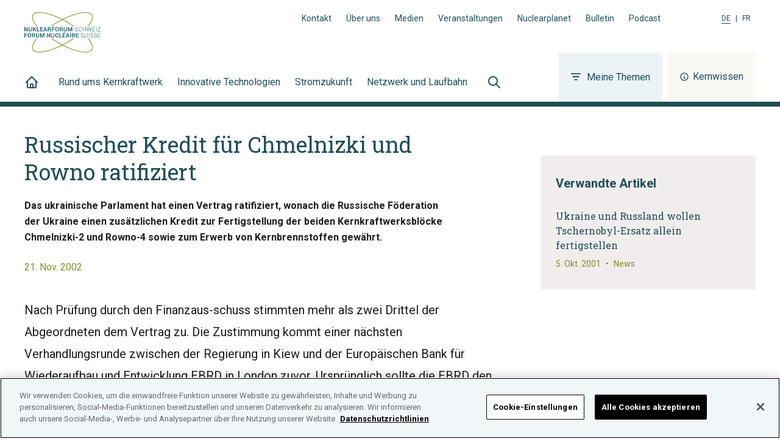

--- FILE ---
content_type: text/html; charset=UTF-8
request_url: https://www.nuklearforum.ch/de/news/russischer-kredit-fuer-chmelnizki-und-rowno-ratifiziert
body_size: 16479
content:
<!DOCTYPE html><html lang="de"><head><meta charSet="utf-8"/><meta http-equiv="x-ua-compatible" content="ie=edge"/><meta name="viewport" content="width=device-width, initial-scale=1, shrink-to-fit=no"/><script src="https://cookie-cdn.cookiepro.com/consent/ed4c4c22-8c38-4703-ac60-6e71584b03ae/OtAutoBlock.js" type="text/javascript"></script><script src="https://cookie-cdn.cookiepro.com/scripttemplates/otSDKStub.js" data-document-language="true" type="text/javascript" charSet="UTF-8" data-domain-script="ed4c4c22-8c38-4703-ac60-6e71584b03ae"></script><script type="text/javascript"> function OptanonWrapper() { } </script><meta name="generator" content="Gatsby 5.13.1"/><meta name="theme-color" content="#1F4F59"/><meta data-react-helmet="true" name="description" content="Das ukrainische Parlament hat einen Vertrag ratifiziert, wonach die Russische Föderation der Ukraine einen zusätzlichen Kredit zur Fertigstellung der beiden Kernkraftwerksblöcke Chmelnizki-2 und Rowno-4 sowie zum Erwerb von Kernbrennstoffen gewährt."/><meta data-react-helmet="true" property="og:url" content="https://www.nuklearforum.ch/de/news/russischer-kredit-fuer-chmelnizki-und-rowno-ratifiziert"/><meta data-react-helmet="true" property="og:title" content="Russischer Kredit für Chmelnizki und Rowno ratifiziert | Nuklearforum Schweiz | Jetzt informieren"/><meta data-react-helmet="true" property="og:description" content="Das ukrainische Parlament hat einen Vertrag ratifiziert, wonach die Russische Föderation der Ukraine einen zusätzlichen Kredit zur Fertigstellung der beiden Kernkraftwerksblöcke Chmelnizki-2 und Rowno-4 sowie zum Erwerb von Kernbrennstoffen gewährt."/><meta data-react-helmet="true" property="og:type" content="article"/><meta data-react-helmet="true" property="og:image" content="https://www.nuklearforum.ch/static/default-e1b72e1e5b2cf5b3dcb21d6be5ef9159.jpeg"/><meta data-react-helmet="true" property="og:image:alt" content="Blick ins Wasser des Reaktorbeckens"/><meta data-react-helmet="true" property="og:site_name" content="Nuklearforum Schweiz"/><meta data-react-helmet="true" property="og:locale" content="de_CH"/><meta data-react-helmet="true" name="twitter:card" content="summary_large_image"/><meta data-react-helmet="true" name="twitter:image" content="https://www.nuklearforum.ch/static/default-e1b72e1e5b2cf5b3dcb21d6be5ef9159.jpeg"/><meta data-react-helmet="true" name="twitter:title" content="Russischer Kredit für Chmelnizki und Rowno ratifiziert | Nuklearforum Schweiz | Jetzt informieren"/><meta data-react-helmet="true" name="twitter:description" content="Das ukrainische Parlament hat einen Vertrag ratifiziert, wonach die Russische Föderation der Ukraine einen zusätzlichen Kredit zur Fertigstellung der beiden Kernkraftwerksblöcke Chmelnizki-2 und Rowno-4 sowie zum Erwerb von Kernbrennstoffen gewährt."/><meta data-react-helmet="true" property="article:published_time" content="2002-11-21"/><style data-href="/styles.1e153b0b0d19815c3ac8.css" data-identity="gatsby-global-css">@font-face{font-family:swiper-icons;font-style:normal;font-weight:400;src:url("data:application/font-woff;charset=utf-8;base64, [base64]//wADZ2x5ZgAAAywAAADMAAAD2MHtryVoZWFkAAABbAAAADAAAAA2E2+eoWhoZWEAAAGcAAAAHwAAACQC9gDzaG10eAAAAigAAAAZAAAArgJkABFsb2NhAAAC0AAAAFoAAABaFQAUGG1heHAAAAG8AAAAHwAAACAAcABAbmFtZQAAA/gAAAE5AAACXvFdBwlwb3N0AAAFNAAAAGIAAACE5s74hXjaY2BkYGAAYpf5Hu/j+W2+MnAzMYDAzaX6QjD6/4//Bxj5GA8AuRwMYGkAPywL13jaY2BkYGA88P8Agx4j+/8fQDYfA1AEBWgDAIB2BOoAeNpjYGRgYNBh4GdgYgABEMnIABJzYNADCQAACWgAsQB42mNgYfzCOIGBlYGB0YcxjYGBwR1Kf2WQZGhhYGBiYGVmgAFGBiQQkOaawtDAoMBQxXjg/wEGPcYDDA4wNUA2CCgwsAAAO4EL6gAAeNpj2M0gyAACqxgGNWBkZ2D4/wMA+xkDdgAAAHjaY2BgYGaAYBkGRgYQiAHyGMF8FgYHIM3DwMHABGQrMOgyWDLEM1T9/w8UBfEMgLzE////P/5//f/V/xv+r4eaAAeMbAxwIUYmIMHEgKYAYjUcsDAwsLKxc3BycfPw8jEQA/[base64]/uznmfPFBNODM2K7MTQ45YEAZqGP81AmGGcF3iPqOop0r1SPTaTbVkfUe4HXj97wYE+yNwWYxwWu4v1ugWHgo3S1XdZEVqWM7ET0cfnLGxWfkgR42o2PvWrDMBSFj/IHLaF0zKjRgdiVMwScNRAoWUoH78Y2icB/yIY09An6AH2Bdu/UB+yxopYshQiEvnvu0dURgDt8QeC8PDw7Fpji3fEA4z/PEJ6YOB5hKh4dj3EvXhxPqH/SKUY3rJ7srZ4FZnh1PMAtPhwP6fl2PMJMPDgeQ4rY8YT6Gzao0eAEA409DuggmTnFnOcSCiEiLMgxCiTI6Cq5DZUd3Qmp10vO0LaLTd2cjN4fOumlc7lUYbSQcZFkutRG7g6JKZKy0RmdLY680CDnEJ+UMkpFFe1RN7nxdVpXrC4aTtnaurOnYercZg2YVmLN/d/gczfEimrE/fs/bOuq29Zmn8tloORaXgZgGa78yO9/cnXm2BpaGvq25Dv9S4E9+5SIc9PqupJKhYFSSl47+Qcr1mYNAAAAeNptw0cKwkAAAMDZJA8Q7OUJvkLsPfZ6zFVERPy8qHh2YER+3i/BP83vIBLLySsoKimrqKqpa2hp6+jq6RsYGhmbmJqZSy0sraxtbO3sHRydnEMU4uR6yx7JJXveP7WrDycAAAAAAAH//wACeNpjYGRgYOABYhkgZgJCZgZNBkYGLQZtIJsFLMYAAAw3ALgAeNolizEKgDAQBCchRbC2sFER0YD6qVQiBCv/H9ezGI6Z5XBAw8CBK/m5iQQVauVbXLnOrMZv2oLdKFa8Pjuru2hJzGabmOSLzNMzvutpB3N42mNgZGBg4GKQYzBhYMxJLMlj4GBgAYow/P/PAJJhLM6sSoWKfWCAAwDAjgbRAAB42mNgYGBkAIIbCZo5IPrmUn0hGA0AO8EFTQAA")}:root{--swiper-theme-color:#007aff}:host{display:block;margin-left:auto;margin-right:auto;position:relative;z-index:1}.swiper{display:block;list-style:none;margin-left:auto;margin-right:auto;overflow:hidden;padding:0;position:relative;z-index:1}.swiper-vertical>.swiper-wrapper{flex-direction:column}.swiper-wrapper{box-sizing:content-box;display:flex;height:100%;position:relative;transition-property:transform;transition-timing-function:var(--swiper-wrapper-transition-timing-function,initial);width:100%;z-index:1}.swiper-android .swiper-slide,.swiper-ios .swiper-slide,.swiper-wrapper{transform:translateZ(0)}.swiper-horizontal{touch-action:pan-y}.swiper-vertical{touch-action:pan-x}.swiper-slide{display:block;flex-shrink:0;height:100%;position:relative;transition-property:transform;width:100%}.swiper-slide-invisible-blank{visibility:hidden}.swiper-autoheight,.swiper-autoheight .swiper-slide{height:auto}.swiper-autoheight .swiper-wrapper{align-items:flex-start;transition-property:transform,height}.swiper-backface-hidden .swiper-slide{backface-visibility:hidden;transform:translateZ(0)}.swiper-3d.swiper-css-mode .swiper-wrapper{perspective:1200px}.swiper-3d .swiper-wrapper{transform-style:preserve-3d}.swiper-3d{perspective:1200px}.swiper-3d .swiper-cube-shadow,.swiper-3d .swiper-slide{transform-style:preserve-3d}.swiper-css-mode>.swiper-wrapper{-ms-overflow-style:none;overflow:auto;scrollbar-width:none}.swiper-css-mode>.swiper-wrapper::-webkit-scrollbar{display:none}.swiper-css-mode>.swiper-wrapper>.swiper-slide{scroll-snap-align:start start}.swiper-css-mode.swiper-horizontal>.swiper-wrapper{scroll-snap-type:x mandatory}.swiper-css-mode.swiper-vertical>.swiper-wrapper{scroll-snap-type:y mandatory}.swiper-css-mode.swiper-free-mode>.swiper-wrapper{scroll-snap-type:none}.swiper-css-mode.swiper-free-mode>.swiper-wrapper>.swiper-slide{scroll-snap-align:none}.swiper-css-mode.swiper-centered>.swiper-wrapper:before{content:"";flex-shrink:0;order:9999}.swiper-css-mode.swiper-centered>.swiper-wrapper>.swiper-slide{scroll-snap-align:center center;scroll-snap-stop:always}.swiper-css-mode.swiper-centered.swiper-horizontal>.swiper-wrapper>.swiper-slide:first-child{margin-inline-start:var(--swiper-centered-offset-before)}.swiper-css-mode.swiper-centered.swiper-horizontal>.swiper-wrapper:before{height:100%;min-height:1px;width:var(--swiper-centered-offset-after)}.swiper-css-mode.swiper-centered.swiper-vertical>.swiper-wrapper>.swiper-slide:first-child{margin-block-start:var(--swiper-centered-offset-before)}.swiper-css-mode.swiper-centered.swiper-vertical>.swiper-wrapper:before{height:var(--swiper-centered-offset-after);min-width:1px;width:100%}.swiper-3d .swiper-slide-shadow,.swiper-3d .swiper-slide-shadow-bottom,.swiper-3d .swiper-slide-shadow-left,.swiper-3d .swiper-slide-shadow-right,.swiper-3d .swiper-slide-shadow-top{height:100%;left:0;pointer-events:none;position:absolute;top:0;width:100%;z-index:10}.swiper-3d .swiper-slide-shadow{background:rgba(0,0,0,.15)}.swiper-3d .swiper-slide-shadow-left{background-image:linear-gradient(270deg,rgba(0,0,0,.5),transparent)}.swiper-3d .swiper-slide-shadow-right{background-image:linear-gradient(90deg,rgba(0,0,0,.5),transparent)}.swiper-3d .swiper-slide-shadow-top{background-image:linear-gradient(0deg,rgba(0,0,0,.5),transparent)}.swiper-3d .swiper-slide-shadow-bottom{background-image:linear-gradient(180deg,rgba(0,0,0,.5),transparent)}.swiper-lazy-preloader{border:4px solid var(--swiper-preloader-color,var(--swiper-theme-color));border-radius:50%;border-top:4px solid transparent;box-sizing:border-box;height:42px;left:50%;margin-left:-21px;margin-top:-21px;position:absolute;top:50%;transform-origin:50%;width:42px;z-index:10}.swiper-watch-progress .swiper-slide-visible .swiper-lazy-preloader,.swiper:not(.swiper-watch-progress) .swiper-lazy-preloader{animation:swiper-preloader-spin 1s linear infinite}.swiper-lazy-preloader-white{--swiper-preloader-color:#fff}.swiper-lazy-preloader-black{--swiper-preloader-color:#000}@keyframes swiper-preloader-spin{0%{transform:rotate(0deg)}to{transform:rotate(1turn)}}:root{--swiper-navigation-size:44px}.swiper-button-next,.swiper-button-prev{align-items:center;color:var(--swiper-navigation-color,var(--swiper-theme-color));cursor:pointer;display:flex;height:var(--swiper-navigation-size);justify-content:center;margin-top:calc(0px - var(--swiper-navigation-size)/2);position:absolute;top:var(--swiper-navigation-top-offset,50%);width:calc(var(--swiper-navigation-size)/44*27);z-index:10}.swiper-button-next.swiper-button-disabled,.swiper-button-prev.swiper-button-disabled{cursor:auto;opacity:.35;pointer-events:none}.swiper-button-next.swiper-button-hidden,.swiper-button-prev.swiper-button-hidden{cursor:auto;opacity:0;pointer-events:none}.swiper-navigation-disabled .swiper-button-next,.swiper-navigation-disabled .swiper-button-prev{display:none!important}.swiper-button-next svg,.swiper-button-prev svg{height:100%;object-fit:contain;transform-origin:center;width:100%}.swiper-rtl .swiper-button-next svg,.swiper-rtl .swiper-button-prev svg{transform:rotate(180deg)}.swiper-button-prev,.swiper-rtl .swiper-button-next{left:var(--swiper-navigation-sides-offset,10px);right:auto}.swiper-button-lock{display:none}.swiper-button-next:after,.swiper-button-prev:after{font-family:swiper-icons;font-size:var(--swiper-navigation-size);font-variant:normal;letter-spacing:0;line-height:1;text-transform:none!important}.swiper-button-prev:after,.swiper-rtl .swiper-button-next:after{content:"prev"}.swiper-button-next,.swiper-rtl .swiper-button-prev{left:auto;right:var(--swiper-navigation-sides-offset,10px)}.swiper-button-next:after,.swiper-rtl .swiper-button-prev:after{content:"next"}.swiper-pagination{position:absolute;text-align:center;transform:translateZ(0);transition:opacity .3s;z-index:10}.swiper-pagination.swiper-pagination-hidden{opacity:0}.swiper-pagination-disabled>.swiper-pagination,.swiper-pagination.swiper-pagination-disabled{display:none!important}.swiper-horizontal>.swiper-pagination-bullets,.swiper-pagination-bullets.swiper-pagination-horizontal,.swiper-pagination-custom,.swiper-pagination-fraction{bottom:var(--swiper-pagination-bottom,8px);left:0;top:var(--swiper-pagination-top,auto);width:100%}.swiper-pagination-bullets-dynamic{font-size:0;overflow:hidden}.swiper-pagination-bullets-dynamic .swiper-pagination-bullet{position:relative;transform:scale(.33)}.swiper-pagination-bullets-dynamic .swiper-pagination-bullet-active,.swiper-pagination-bullets-dynamic .swiper-pagination-bullet-active-main{transform:scale(1)}.swiper-pagination-bullets-dynamic .swiper-pagination-bullet-active-prev{transform:scale(.66)}.swiper-pagination-bullets-dynamic .swiper-pagination-bullet-active-prev-prev{transform:scale(.33)}.swiper-pagination-bullets-dynamic .swiper-pagination-bullet-active-next{transform:scale(.66)}.swiper-pagination-bullets-dynamic .swiper-pagination-bullet-active-next-next{transform:scale(.33)}.swiper-pagination-bullet{background:var(--swiper-pagination-bullet-inactive-color,#000);border-radius:var(--swiper-pagination-bullet-border-radius,50%);display:inline-block;height:var(--swiper-pagination-bullet-height,var(--swiper-pagination-bullet-size,8px));opacity:var(--swiper-pagination-bullet-inactive-opacity,.2);width:var(--swiper-pagination-bullet-width,var(--swiper-pagination-bullet-size,8px))}button.swiper-pagination-bullet{-webkit-appearance:none;appearance:none;border:none;box-shadow:none;margin:0;padding:0}.swiper-pagination-clickable .swiper-pagination-bullet{cursor:pointer}.swiper-pagination-bullet:only-child{display:none!important}.swiper-pagination-bullet-active{background:var(--swiper-pagination-color,var(--swiper-theme-color));opacity:var(--swiper-pagination-bullet-opacity,1)}.swiper-pagination-vertical.swiper-pagination-bullets,.swiper-vertical>.swiper-pagination-bullets{left:var(--swiper-pagination-left,auto);right:var(--swiper-pagination-right,8px);top:50%;transform:translate3d(0,-50%,0)}.swiper-pagination-vertical.swiper-pagination-bullets .swiper-pagination-bullet,.swiper-vertical>.swiper-pagination-bullets .swiper-pagination-bullet{display:block;margin:var(--swiper-pagination-bullet-vertical-gap,6px) 0}.swiper-pagination-vertical.swiper-pagination-bullets.swiper-pagination-bullets-dynamic,.swiper-vertical>.swiper-pagination-bullets.swiper-pagination-bullets-dynamic{top:50%;transform:translateY(-50%);width:8px}.swiper-pagination-vertical.swiper-pagination-bullets.swiper-pagination-bullets-dynamic .swiper-pagination-bullet,.swiper-vertical>.swiper-pagination-bullets.swiper-pagination-bullets-dynamic .swiper-pagination-bullet{display:inline-block;transition:transform .2s,top .2s}.swiper-horizontal>.swiper-pagination-bullets .swiper-pagination-bullet,.swiper-pagination-horizontal.swiper-pagination-bullets .swiper-pagination-bullet{margin:0 var(--swiper-pagination-bullet-horizontal-gap,4px)}.swiper-horizontal>.swiper-pagination-bullets.swiper-pagination-bullets-dynamic,.swiper-pagination-horizontal.swiper-pagination-bullets.swiper-pagination-bullets-dynamic{left:50%;transform:translateX(-50%);white-space:nowrap}.swiper-horizontal>.swiper-pagination-bullets.swiper-pagination-bullets-dynamic .swiper-pagination-bullet,.swiper-pagination-horizontal.swiper-pagination-bullets.swiper-pagination-bullets-dynamic .swiper-pagination-bullet{transition:transform .2s,left .2s}.swiper-horizontal.swiper-rtl>.swiper-pagination-bullets-dynamic .swiper-pagination-bullet{transition:transform .2s,right .2s}.swiper-pagination-fraction{color:var(--swiper-pagination-fraction-color,inherit)}.swiper-pagination-progressbar{background:var(--swiper-pagination-progressbar-bg-color,rgba(0,0,0,.25));position:absolute}.swiper-pagination-progressbar .swiper-pagination-progressbar-fill{background:var(--swiper-pagination-color,var(--swiper-theme-color));height:100%;left:0;position:absolute;top:0;transform:scale(0);transform-origin:left top;width:100%}.swiper-rtl .swiper-pagination-progressbar .swiper-pagination-progressbar-fill{transform-origin:right top}.swiper-horizontal>.swiper-pagination-progressbar,.swiper-pagination-progressbar.swiper-pagination-horizontal,.swiper-pagination-progressbar.swiper-pagination-vertical.swiper-pagination-progressbar-opposite,.swiper-vertical>.swiper-pagination-progressbar.swiper-pagination-progressbar-opposite{height:var(--swiper-pagination-progressbar-size,4px);left:0;top:0;width:100%}.swiper-horizontal>.swiper-pagination-progressbar.swiper-pagination-progressbar-opposite,.swiper-pagination-progressbar.swiper-pagination-horizontal.swiper-pagination-progressbar-opposite,.swiper-pagination-progressbar.swiper-pagination-vertical,.swiper-vertical>.swiper-pagination-progressbar{height:100%;left:0;top:0;width:var(--swiper-pagination-progressbar-size,4px)}.swiper-pagination-lock{display:none}</style><link rel="icon" href="/favicon-32x32.png?v=b09538b2416c76022d3e79380b4fed1d" type="image/png"/><link rel="icon" href="/favicon.svg?v=b09538b2416c76022d3e79380b4fed1d" type="image/svg+xml"/><link rel="manifest" href="/manifest.webmanifest" crossorigin="anonymous"/><link rel="apple-touch-icon" sizes="48x48" href="/icons/icon-48x48.png?v=b09538b2416c76022d3e79380b4fed1d"/><link rel="apple-touch-icon" sizes="72x72" href="/icons/icon-72x72.png?v=b09538b2416c76022d3e79380b4fed1d"/><link rel="apple-touch-icon" sizes="96x96" href="/icons/icon-96x96.png?v=b09538b2416c76022d3e79380b4fed1d"/><link rel="apple-touch-icon" sizes="144x144" href="/icons/icon-144x144.png?v=b09538b2416c76022d3e79380b4fed1d"/><link rel="apple-touch-icon" sizes="192x192" href="/icons/icon-192x192.png?v=b09538b2416c76022d3e79380b4fed1d"/><link rel="apple-touch-icon" sizes="256x256" href="/icons/icon-256x256.png?v=b09538b2416c76022d3e79380b4fed1d"/><link rel="apple-touch-icon" sizes="384x384" href="/icons/icon-384x384.png?v=b09538b2416c76022d3e79380b4fed1d"/><link rel="apple-touch-icon" sizes="512x512" href="/icons/icon-512x512.png?v=b09538b2416c76022d3e79380b4fed1d"/><style>.gatsby-image-wrapper{position:relative;overflow:hidden}.gatsby-image-wrapper picture.object-fit-polyfill{position:static!important}.gatsby-image-wrapper img{bottom:0;height:100%;left:0;margin:0;max-width:none;padding:0;position:absolute;right:0;top:0;width:100%;object-fit:cover}.gatsby-image-wrapper [data-main-image]{opacity:0;transform:translateZ(0);transition:opacity .25s linear;will-change:opacity}.gatsby-image-wrapper-constrained{display:inline-block;vertical-align:top}</style><noscript><style>.gatsby-image-wrapper noscript [data-main-image]{opacity:1!important}.gatsby-image-wrapper [data-placeholder-image]{opacity:0!important}</style></noscript><script type="module">const e="undefined"!=typeof HTMLImageElement&&"loading"in HTMLImageElement.prototype;e&&document.body.addEventListener("load",(function(e){const t=e.target;if(void 0===t.dataset.mainImage)return;if(void 0===t.dataset.gatsbyImageSsr)return;let a=null,n=t;for(;null===a&&n;)void 0!==n.parentNode.dataset.gatsbyImageWrapper&&(a=n.parentNode),n=n.parentNode;const o=a.querySelector("[data-placeholder-image]"),r=new Image;r.src=t.currentSrc,r.decode().catch((()=>{})).then((()=>{t.style.opacity=1,o&&(o.style.opacity=0,o.style.transition="opacity 500ms linear")}))}),!0);</script><link rel="sitemap" type="application/xml" href="/sitemap-index.xml"/><link href="https://fonts.googleapis.com/css?family=Roboto+Slab:400,500|Roboto:400,500,700&amp;display=swap" rel="stylesheet"/><link rel="preconnect" href="https://www.googletagmanager.com"/><link rel="dns-prefetch" href="https://www.googletagmanager.com"/><script async="" src="https://www.googletagmanager.com/gtag/js?id=UA-7188801-2"></script><script>
      
      
      if(true) {
        window.dataLayer = window.dataLayer || [];
        function gtag(){dataLayer.push(arguments);}
        gtag('js', new Date());

        gtag('config', 'UA-7188801-2', {"send_page_view":false});gtag('config', 'G-8K01HN6VJS', {"send_page_view":false});
      }
      </script><title data-react-helmet="true">Russischer Kredit für Chmelnizki und Rowno ratifiziert | Nuklearforum Schweiz | Jetzt informieren</title><link data-react-helmet="true" rel="canonical" href="https://www.nuklearforum.ch/de/news/russischer-kredit-fuer-chmelnizki-und-rowno-ratifiziert"/><link data-react-helmet="true" rel="alternate" hrefLang="fr" href="https://www.nuklearforum.ch/fr/nouvelles/ratification-dun-credit-russe-pour-khmelnitski-et-rovno"/><link rel="preload" as="stylesheet" href="/styles.css"/><link rel="stylesheet" href="/styles.css"/></head><body><div id="___gatsby"><div style="outline:none" tabindex="-1" id="gatsby-focus-wrapper"><div class="flex flex-col min-h-screen"><header class="bg-white border-b-8 border-blue-900"><div class="relative flex flex-col pt-5 px-5 w-full h-full xl:px-10"><div class="container z-10 flex grow-0 shrink-0 items-center justify-between mx-auto max-w-7xl xl:block"><div class="flex items-center justify-between pb-4 xl:pb-0"><a class="ring-orange-500 logo hover:text-blue-500 focus:text-blue-500 text-blue-900 focus:outline-none transition duration-300 focus-visible:ring-4 ring-offset-8" href="/de/"><svg xmlns="http://www.w3.org/2000/svg" width="125" height="66" viewBox="0 0 250 132"><g fill="#004d5f"><path d="M8.35 49.15l.17 10.01-.05.01-6.2-9.91L0 49.3.24 63.04 2.5 63l-.17-10.02.06-.01 6.2 9.92 2.25-.04-.23-13.74-2.26.04zm16.27-.04l.15 9.21a4.28 4.28 0 0 1-1.41 3.53 5.77 5.77 0 0 1-3.83 1.29 5.57 5.57 0 0 1-3.8-1.14 4.34 4.34 0 0 1-1.51-3.47l-.16-9.21h2.27l.16 9.2a2.82 2.82 0 0 0 .84 2.16 3.09 3.09 0 0 0 2.17.68 3.23 3.23 0 0 0 2.21-.76 2.73 2.73 0 0 0 .8-2.18l-.16-9.21zM32 57.02l-1.56.02.1 5.95-2.27.04-.23-13.74 2.26-.04.1 5.82 1.3-.02 4.16-5.9 2.69-.05-4.83 6.65 5.45 7.09-2.77.04-4.4-5.86zm11.54 4.11l6.24-.11.03 1.84-8.51.15-.24-13.74 2.27-.04.21 11.9zm16.91-4.44l-5.94.11.08 4.34 6.89-.12.03 1.84-9.16.16-.23-13.74 9.09-.16.03 1.84-6.83.12.07 3.87 5.94-.1.03 1.84zm11 3l-5.32.09L65.1 63h-2.29l4.75-13.83h2.15l5.17 13.66h-2.31zm-4.7-1.83l4-.08L68.7 52h-.06zm12.59-.57l.1 5.7h-2.27l-.24-13.74 5-.09a5.31 5.31 0 0 1 3.54 1 3.63 3.63 0 0 1 1.29 2.94 3.13 3.13 0 0 1-.49 1.9 3.71 3.71 0 0 1-1.57 1.26 2.9 2.9 0 0 1 1.67 1.18 4 4 0 0 1 .54 2v1.14a4.21 4.21 0 0 0 .17 1.18 1.59 1.59 0 0 0 .52.87v.22h-2.33a1.51 1.51 0 0 1-.5-1 8.67 8.67 0 0 1-.13-1.31v-1.11a2.31 2.31 0 0 0-.64-1.6 2.15 2.15 0 0 0-1.65-.59zm0-1.84l2.63-.05a3 3 0 0 0 2-.56 2 2 0 0 0 .59-1.62 2.11 2.11 0 0 0-.64-1.62A2.64 2.64 0 0 0 82 51l-2.75.05zm19.31 1.56l-5.95.11.1 5.86-2.26.04-.24-13.74 9.17-.17.03 1.84-6.9.13.07 4.2 5.95-.11.03 1.84zm14.17.2a5.84 5.84 0 0 1-1.49 4.21 5.32 5.32 0 0 1-4 1.73 5.17 5.17 0 0 1-4-1.59 5.92 5.92 0 0 1-1.6-4.15v-2.47a6 6 0 0 1 1.45-4.2 5.1 5.1 0 0 1 3.88-1.74 5.3 5.3 0 0 1 4.08 1.59 5.82 5.82 0 0 1 1.64 4.14zm-2.3-2.45a4.22 4.22 0 0 0-1-2.8 3 3 0 0 0-2.47-1.06 2.79 2.79 0 0 0-2.3 1.1 4.41 4.41 0 0 0-.82 2.84v2.49a4.49 4.49 0 0 0 .92 2.83 2.84 2.84 0 0 0 2.39 1.07 3 3 0 0 0 2.44-1.15 4.42 4.42 0 0 0 .85-2.87zm7.74 2.53l.1 5.7h-2.27l-.24-13.74 5-.09a5.31 5.31 0 0 1 3.54 1 3.63 3.63 0 0 1 1.29 2.94 3.06 3.06 0 0 1-.52 1.84 3.59 3.59 0 0 1-1.57 1.26 2.92 2.92 0 0 1 1.68 1.18 4 4 0 0 1 .54 2v1.14a4.21 4.21 0 0 0 .17 1.18 1.63 1.63 0 0 0 .51.87v.22h-2.33a1.51 1.51 0 0 1-.5-1 8.67 8.67 0 0 1-.13-1.31v-1.11a2.31 2.31 0 0 0-.63-1.67 2.15 2.15 0 0 0-1.65-.59zm0-1.84l2.63-.05a3 3 0 0 0 2-.56 2 2 0 0 0 .59-1.62 2.11 2.11 0 0 0-.64-1.62 2.64 2.64 0 0 0-1.94-.6l-2.75.05zm21.28-6.34l.15 9.21a4.28 4.28 0 0 1-1.41 3.53 5.77 5.77 0 0 1-3.83 1.29 5.57 5.57 0 0 1-3.8-1.16 4.34 4.34 0 0 1-1.51-3.47L129 49.3h2.27l.16 9.2a2.82 2.82 0 0 0 .84 2.16 3.09 3.09 0 0 0 2.17.68 3.23 3.23 0 0 0 2.21-.76 2.73 2.73 0 0 0 .8-2.18l-.16-9.21zm6.35.16l4.1 10.51.05-.01 3.74-10.64 2.94-.05.23 13.75-2.26.03-.09-4.68.12-5.96-.05-.01-3.85 10.72-1.52.03-4.19-10.55-.06.01.33 5.93.08 4.68-2.27.04-.23-13.74 2.93-.06zm28.24 10.24a2.32 2.32 0 0 0-.86-1.82 7.61 7.61 0 0 0-2.92-1.21 9.12 9.12 0 0 1-3.4-1.41 3 3 0 0 1-1.19-2.43 3.09 3.09 0 0 1 1.24-2.59 5.31 5.31 0 0 1 3.28-1 4.86 4.86 0 0 1 3.41 1.12A3.65 3.65 0 0 1 175 53v.06h-1a2.93 2.93 0 0 0-1-2.25 3.72 3.72 0 0 0-2.7-.81 4 4 0 0 0-2.54.78 2.26 2.26 0 0 0-.89 1.85 2.11 2.11 0 0 0 .88 1.71 7.72 7.72 0 0 0 2.95 1.17 8.49 8.49 0 0 1 3.36 1.49 3.18 3.18 0 0 1 1.19 2.52 3.06 3.06 0 0 1-1.25 2.59 5.58 5.58 0 0 1-3.37 1 6.18 6.18 0 0 1-3.57-1 3.32 3.32 0 0 1-1.52-3v-.06h1a2.64 2.64 0 0 0 1.23 2.35 5 5 0 0 0 2.8.72 4.38 4.38 0 0 0 2.6-.76 2.25 2.25 0 0 0 1-1.91m13.73-.89v.06a4.52 4.52 0 0 1-4.81 4.52 4.51 4.51 0 0 1-3.68-1.59 6.43 6.43 0 0 1-1.41-4.26v-2.24a6.48 6.48 0 0 1 1.31-4.32 4.57 4.57 0 0 1 3.56-1.73 4.91 4.91 0 0 1 3.45 1.1 4.77 4.77 0 0 1 1.5 3.25h0-1.05a4.28 4.28 0 0 0-1.2-2.59 3.65 3.65 0 0 0-2.67-.86 3.44 3.44 0 0 0-2.84 1.44 5.68 5.68 0 0 0-1 3.6v2.25a5.78 5.78 0 0 0 1.14 3.58 3.47 3.47 0 0 0 2.89 1.34 3.74 3.74 0 0 0 2.64-.93 4.17 4.17 0 0 0 1.11-2.67zm13.62 4.3l-1.11.02-.11-6.33-7.72.14.11 6.33-1.11.01-.24-13.74 1.11-.02.11 6.46 7.72-.14-.11-6.45 1.11-.02.24 13.74zm6.58-3.72l.45 2.09.06.01.47-2.12 2.7-9.91 1.06-.01 3.04 9.8.53 2.11.06-.01.4-2.12 2.29-9.89 1.13-.03-3.25 13.81-1.05.02-3.24-10.49-.37-1.44h-.06l-.32 1.45-2.9 10.6-1.06.02-3.73-13.69 1.15-.01 2.64 9.81z"></path><path d="M231.16 56.22l-6.54.12.1 5.69 7.49-.13.01.96-8.59.15-.24-13.74 8.55-.15.02.96-7.45.13.09 5.17 6.54-.12.02.96zm4.195-7.016l1.12-.019.237 13.738-1.12.019zm4.995.076l.02.97 7.75-.14-7.8 12.05.02.87 9.66-.17-.02-.96-8.32.14 7.82-12.09-.01-.83-9.12.16zM0 69.34l.23 13.51 2.23-.04-.1-5.76 5.85-.11-.03-1.81-5.85.11-.07-4.13 6.79-.12-.04-1.81-9.01.16zm22.14 7.8a5.75 5.75 0 0 1-1.46 4.13 5.18 5.18 0 0 1-4 1.7 5 5 0 0 1-3.93-1.56 5.79 5.79 0 0 1-1.57-4.07V74.9a5.81 5.81 0 0 1 1.43-4.12 5 5 0 0 1 3.86-1.7 5.22 5.22 0 0 1 4 1.56 5.69 5.69 0 0 1 1.61 4.07zm-2.26-2.41a4.24 4.24 0 0 0-.94-2.73 3 3 0 0 0-2.43-1 2.77 2.77 0 0 0-2.3 1.13 4.32 4.32 0 0 0-.81 2.79v2.45a4.43 4.43 0 0 0 .9 2.78 2.83 2.83 0 0 0 2.35 1A3 3 0 0 0 19.09 80a4.23 4.23 0 0 0 .83-2.82zm7.69 2.49l.09 5.6h-2.23l-.23-13.47 4.94-.08a5.18 5.18 0 0 1 3.47 1 3.56 3.56 0 0 1 1.27 2.89 3.1 3.1 0 0 1-.5 1.81 3.68 3.68 0 0 1-1.55 1.24 2.81 2.81 0 0 1 1.65 1.15 3.94 3.94 0 0 1 .53 2v1.13a4.43 4.43 0 0 0 .16 1.15 1.74 1.74 0 0 0 .51.86v.21h-2.3a1.57 1.57 0 0 1-.49-1 8.26 8.26 0 0 1-.12-1.29v-1.09a2.27 2.27 0 0 0-.62-1.64 2.1 2.1 0 0 0-1.62-.58zm0-1.81h2.58a3 3 0 0 0 1.95-.55 2 2 0 0 0 .58-1.6 2.11 2.11 0 0 0-.68-1.64 2.55 2.55 0 0 0-1.85-.54h-2.71zm20.91-6.23l.16 9a4.26 4.26 0 0 1-1.39 3.48A5.74 5.74 0 0 1 43.48 83a5.49 5.49 0 0 1-3.73-1.14 4.23 4.23 0 0 1-1.48-3.41l-.16-9.06h2.23l.16 9.05a2.72 2.72 0 0 0 .82 2.12 3 3 0 0 0 2.13.67 3.15 3.15 0 0 0 2.18-.75 2.64 2.64 0 0 0 .78-2.14l-.16-9zm6.25.16l4.03 10.32h.05l3.67-10.46 2.89-.05.24 13.51-2.23.04-.08-4.6.12-5.86-.06-.01-3.78 10.54-1.49.02-4.13-10.37-.05.01.32 5.83.08 4.6-2.23.04-.23-13.51 2.88-.05zm30.31 13.35l-2.22.04-6.09-9.76-.06.02.17 9.84-2.23.04-.23-13.51 2.23-.04 6.09 9.75.06-.02-.17-9.83 2.22-.04.23 13.51zm13.54-13.51l.16 9a4.26 4.26 0 0 1-1.39 3.48A5.74 5.74 0 0 1 93.58 83a5.49 5.49 0 0 1-3.73-1.14 4.2 4.2 0 0 1-1.48-3.41l-.16-9.06h2.23l.15 9.05a2.76 2.76 0 0 0 .83 2.12 3 3 0 0 0 2.13.67 3.16 3.16 0 0 0 2.18-.75 2.64 2.64 0 0 0 .78-2.14l-.16-9zm13.26 9.03v.05a4.26 4.26 0 0 1-1.26 3.36A5.13 5.13 0 0 1 107 83a4.89 4.89 0 0 1-3.83-1.53 5.79 5.79 0 0 1-1.53-4V74.9a5.81 5.81 0 0 1 1.38-4.09 4.8 4.8 0 0 1 3.72-1.67 5.27 5.27 0 0 1 3.75 1.19 4.25 4.25 0 0 1 1.39 3.36v.06h-2.15a3 3 0 0 0-.77-2.11 2.83 2.83 0 0 0-2.16-.72 2.54 2.54 0 0 0-2.26 1.08 4.47 4.47 0 0 0-.76 2.76v2.59a4.51 4.51 0 0 0 .87 2.75 2.65 2.65 0 0 0 2.24 1 2.75 2.75 0 0 0 2.08-.79 2.93 2.93 0 0 0 .68-2.13zm5.18 2.78l6.13-.1.03 1.8-8.36.15-.23-13.51 2.23-.04.2 11.7zm16.63-4.36l-5.84.1.07 4.27 6.78-.12v1.81l-9 .16-.24-13.51 8.94-.16v1.81l-6.71.12.07 3.81 5.84-.1zm-3.39-10.81h2.47 0l-2.46 2.46h-1.74zm14.19 13.76l-5.22.09-1 3.17h-2.26l4.68-13.59h2.11l5.08 13.42h-2.27zm-4.61-1.81l3.95-.07-2-5.73h-.05zm10.275-8.742l2.23-.045.27 13.51-2.23.045zm8.205 8.192l.1 5.6h-2.23L156 69.35l4.93-.08a5.18 5.18 0 0 1 3.47 1 3.56 3.56 0 0 1 1.27 2.89 3 3 0 0 1-.5 1.81 3.68 3.68 0 0 1-1.55 1.24 2.81 2.81 0 0 1 1.65 1.15 3.94 3.94 0 0 1 .53 2v1.13a4.44 4.44 0 0 0 .17 1.15 1.6 1.6 0 0 0 .51.86v.21h-2.29a1.48 1.48 0 0 1-.49-1 8.29 8.29 0 0 1-.13-1.29v-1.09a2.31 2.31 0 0 0-.61-1.64 2.11 2.11 0 0 0-1.63-.58zm0-1.81h2.58a2.93 2.93 0 0 0 1.95-.55 2 2 0 0 0 .59-1.6 2.15 2.15 0 0 0-.64-1.59 2.55 2.55 0 0 0-1.85-.54h-2.71zm18.97 1.22l-5.84.1.07 4.27 6.78-.12.03 1.81-9 .16-.24-13.51 8.94-.16.04 1.81-6.72.12.07 3.81 5.84-.1.03 1.81zm16.77 2.77a2.24 2.24 0 0 0-.85-1.79 7.45 7.45 0 0 0-2.86-1.19A8.8 8.8 0 0 1 187 75a2.85 2.85 0 0 1-1.17-2.38 3.05 3.05 0 0 1 1.21-2.55 5.24 5.24 0 0 1 3.23-1 4.75 4.75 0 0 1 3.35 1.1A3.59 3.59 0 0 1 194.9 73v.06h-1a2.9 2.9 0 0 0-1-2.21 3.6 3.6 0 0 0-2.59-.83 3.87 3.87 0 0 0-2.49.77 2.18 2.18 0 0 0-.87 1.81 2.11 2.11 0 0 0 .86 1.69 7.6 7.6 0 0 0 2.9 1.15 8.32 8.32 0 0 1 3.3 1.45 3.09 3.09 0 0 1 1.17 2.47A3 3 0 0 1 193.9 82a5.51 5.51 0 0 1-3.32 1 6.09 6.09 0 0 1-3.51-1 3.26 3.26 0 0 1-1.49-2.94V79h1a2.57 2.57 0 0 0 1.2 2.31 4.84 4.84 0 0 0 2.76.71 4.26 4.26 0 0 0 2.55-.75 2.19 2.19 0 0 0 .94-1.87m13.54-10.22l.16 9.16a4.25 4.25 0 0 1-1.27 3.4A5 5 0 0 1 203 83a4.88 4.88 0 0 1-3.45-1.11 4.26 4.26 0 0 1-1.37-3.35l-.18-9.19h1.1l.16 9.15a3.47 3.47 0 0 0 1.05 2.65A3.7 3.7 0 0 0 203 82a3.85 3.85 0 0 0 2.67-1 3.4 3.4 0 0 0 1-2.69l-.16-9.15zm4.21.1l.23 13.51 1.11-.02-.24-13.51-1.1.02zm13.36 10.12a2.24 2.24 0 0 0-.85-1.79 7.45 7.45 0 0 0-2.86-1.19 8.8 8.8 0 0 1-3.34-1.42 2.85 2.85 0 0 1-1.17-2.38 3.05 3.05 0 0 1 1.21-2.55 5.24 5.24 0 0 1 3.23-1 4.76 4.76 0 0 1 3.35 1.1A3.59 3.59 0 0 1 226 73v.06h-1a2.9 2.9 0 0 0-1-2.21 3.6 3.6 0 0 0-2.59-.83 3.87 3.87 0 0 0-2.49.77 2.18 2.18 0 0 0-.92 1.81 2.11 2.11 0 0 0 .86 1.69 7.6 7.6 0 0 0 2.9 1.15 8.32 8.32 0 0 1 3.3 1.45 3.09 3.09 0 0 1 1.17 2.47A3 3 0 0 1 225 82a5.51 5.51 0 0 1-3.32 1 6.09 6.09 0 0 1-3.51-1 3.26 3.26 0 0 1-1.49-2.94V79h1a2.58 2.58 0 0 0 1.21 2.31 4.82 4.82 0 0 0 2.76.71 4.26 4.26 0 0 0 2.55-.75 2.19 2.19 0 0 0 .94-1.87m12 0a2.3 2.3 0 0 0-.85-1.79 7.51 7.51 0 0 0-2.87-1.19 8.87 8.87 0 0 1-3.34-1.42 2.91 2.91 0 0 1-1.17-2.38 3.06 3.06 0 0 1 1.22-2.55 5.21 5.21 0 0 1 3.22-1 4.75 4.75 0 0 1 3.35 1.1A3.6 3.6 0 0 1 238 73v.06h-1a2.84 2.84 0 0 0-1-2.21 3.59 3.59 0 0 0-2.58-.83 3.9 3.9 0 0 0-2.5.77 2.23 2.23 0 0 0-.92 1.81 2.11 2.11 0 0 0 .86 1.69 7.74 7.74 0 0 0 2.9 1.15 8.31 8.31 0 0 1 3.31 1.45A3.26 3.26 0 0 1 237 82a5.47 5.47 0 0 1-3.31 1 6 6 0 0 1-3.51-1 3.25 3.25 0 0 1-1.5-2.94V79h1a2.59 2.59 0 0 0 1.2 2.31 4.86 4.86 0 0 0 2.76.71 4.22 4.22 0 0 0 2.55-.75 2.2 2.2 0 0 0 .95-1.87m4.17-10.07l.24 13.51 8.45-.15-.02-.94-7.36.13-.1-5.6 6.43-.11-.01-.95-6.43.12-.09-5.08 7.32-.13-.02-.95-8.41.15z"></path></g><path d="M209.63 46.49h-2.86l.32-.37c13.29-15.41 18.42-28.64 14-36.29-2.95-5.18-10-7.92-20.37-7.92-18.17 0-44.89 8.13-73.38 22.3 5.55 2.84 11 5.85 16.35 8.95 6.89 4 13.76 8.37 20.41 12.92l.6.41h-3.83-.06a347.08 347.08 0 0 0-18.2-11.41c-5.65-3.3-11.59-6.53-17.66-9.62-6.07 3.09-12 6.32-17.66 9.62a342.97 342.97 0 0 0-18.2 11.41h-.06-3.78l.6-.41a337.67 337.67 0 0 1 20.41-12.92 332.74 332.74 0 0 1 16.35-8.95C94.13 10 67.4 1.91 49.23 1.91c-10.37 0-17.41 2.74-20.37 7.92-4.37 7.65.76 20.88 14 36.29l.32.37h-2.81l-.06-.08C26.92 30.54 22.19 17.17 27 8.74 36-7 77.19-1 125 23c47.81-24 89-30 98-14.26 4.81 8.43.08 21.81-13.31 37.67zM49.2 132c-11.2 0-18.93-3-22.2-8.76-4.79-8.38-.14-21.66 13.08-37.41l.07-.08H43l-.32.37c-13.12 15.3-18.16 28.43-13.82 36 8.32 14.59 47.72 8.53 93.77-14.38-5.68-2.91-11.18-5.92-16.37-9a332.69 332.69 0 0 1-20-12.66l-.6-.41h3.85 0c5.73 3.84 11.73 7.59 17.81 11.15a340.65 340.65 0 0 0 17.66 9.62c6-3 11.93-6.27 17.66-9.62 6.08-3.56 12.07-7.31 17.81-11.15h.06 3.84l-.6.41a352.84 352.84 0 0 1-20 12.66c-5.18 3-10.69 6-16.37 9 46 22.91 85.44 29 93.77 14.38 4.34-7.6-.7-20.73-13.82-36l-.32-.37h2.86l.06.08c13.22 15.74 17.87 29 13.08 37.41-3.28 5.76-10.96 8.76-22.22 8.76-19 0-46.64-8.39-75.79-23-29.15 14.63-56.76 23-75.79 23z" fill="#858d20"></path></svg></a><div class="hidden items-center self-start xl:flex"><div class="xl:mr-20"><div class="text-blue-900 bg-blue-100 xl:flex xl:text-sm xl:bg-white"><div class="mx-5 my-7 xl:mx-3 xl:my-0"><a class="ring-orange-500 hover:text-blue-500 border-b hover:border-blue-500 focus:border-blue-500 border-transparent focus:outline-none transition duration-300 focus-visible:ring-2 ring-offset-2 lg:inline-block" href="/de/kontakt/">Kontakt</a></div><div class="mx-5 my-7 xl:mx-3 xl:my-0"><a class="ring-orange-500 hover:text-blue-500 border-b hover:border-blue-500 focus:border-blue-500 border-transparent focus:outline-none transition duration-300 focus-visible:ring-2 ring-offset-2 lg:inline-block" href="/de/ueber-uns/">Über uns</a></div><div class="mx-5 my-7 xl:mx-3 xl:my-0"><a class="ring-orange-500 hover:text-blue-500 border-b hover:border-blue-500 focus:border-blue-500 border-transparent focus:outline-none transition duration-300 focus-visible:ring-2 ring-offset-2 lg:inline-block" href="/de/medien/">Medien</a></div><div class="mx-5 my-7 xl:mx-3 xl:my-0"><a class="ring-orange-500 hover:text-blue-500 border-b hover:border-blue-500 focus:border-blue-500 border-transparent focus:outline-none transition duration-300 focus-visible:ring-2 ring-offset-2 lg:inline-block" href="/de/veranstaltungen/">Veranstaltungen</a></div><div class="mx-5 my-7 xl:mx-3 xl:my-0"><a class="ring-orange-500 hover:text-blue-500 border-b hover:border-blue-500 focus:border-blue-500 border-transparent focus:outline-none transition duration-300 focus-visible:ring-2 ring-offset-2 lg:inline-block" href="/de/nuclearplanet/">Nuclearplanet</a></div><div class="mx-5 my-7 xl:mx-3 xl:my-0"><a class="ring-orange-500 hover:text-blue-500 border-b hover:border-blue-500 focus:border-blue-500 border-transparent focus:outline-none transition duration-300 focus-visible:ring-2 ring-offset-2 lg:inline-block" target="_blank" rel="noreferrer" href="https://www.nuklearforum.ch/de/themenschwerpunkt/das-bulletin-des-nuklearforums-schweiz">Bulletin</a></div><div class="mx-5 my-7 xl:mx-3 xl:my-0"><a class="ring-orange-500 hover:text-blue-500 border-b hover:border-blue-500 focus:border-blue-500 border-transparent focus:outline-none transition duration-300 focus-visible:ring-2 ring-offset-2 lg:inline-block" target="_blank" rel="noreferrer" href="https://www.nuklearforum.ch/de/podcasts">Podcast</a></div></div></div><div class="flex items-baseline my-5 text-blue-900 leading-none uppercase xl:my-0 xl:text-xs"><div class="mx-5 border-b xl:mx-2 border-blue-900"><span title="Deutsch">DE</span></div><div>|</div><a class="ring-orange-500 block mx-4 hover:text-blue-500 border-b hover:border-blue-500 focus:border-blue-500 border-transparent focus:outline-none transition duration-300 focus-visible:ring-2 ring-offset-2 xl:mx-2" href="/fr/nouvelles/ratification-dun-credit-russe-pour-khmelnitski-et-rovno/"><span title="Français">FR</span></a></div></div></div><div class="hidden justify-between xl:flex"><div class="flex mt-5 xl:mt-[37px] space-x-5"><a class="group relative hover:text-blue-500 focus:text-blue-500 text-blue-900 focus:outline-none transition duration-300" href="/de/"><svg class="w-6 h-6" fill="none" stroke="currentColor" viewBox="0 0 24 24" xmlns="http://www.w3.org/2000/svg"><path stroke-linecap="round" stroke-linejoin="round" stroke-width="2" d="M3 12l2-2m0 0l7-7 7 7M5 10v10a1 1 0 001 1h3m10-11l2 2m-2-2v10a1 1 0 01-1 1h-3m-6 0a1 1 0 001-1v-4a1 1 0 011-1h2a1 1 0 011 1v4a1 1 0 001 1m-6 0h6"></path></svg><div class="group-hover:bg-orange-500 group-focus:bg-orange-500 absolute bottom-0 left-0 w-full h-4 transform translate-y-1/2 duration-300"></div></a><div class="text-blue-900 text-base xl:flex"><div class="mx-5 my-4 border-b border-dashed border-gray-300 last:border-transparent xl:mx-3 xl:my-0 xl:border-none"><a class="group ring-orange-500 sm:focus-visible:ring-0 relative block pb-4 hover:text-blue-500 focus:outline-none duration-300 focus-visible:ring-2 ring-offset-2 xl:inline-block xl:pb-5" href="/de/rund-ums-kernkraftwerk/">Rund ums Kernkraftwerk<div class="group-hover:bg-orange-500 group-focus:bg-orange-500 absolute bottom-0 left-0 xl:w-full xl:h-4 xl:transform xl:translate-y-1/2 xl:duration-300"></div></a></div><div class="mx-5 my-4 border-b border-dashed border-gray-300 last:border-transparent xl:mx-3 xl:my-0 xl:border-none"><a class="group ring-orange-500 sm:focus-visible:ring-0 relative block pb-4 hover:text-blue-500 focus:outline-none duration-300 focus-visible:ring-2 ring-offset-2 xl:inline-block xl:pb-5" href="/de/innovative-technologien/">Innovative Technologien<div class="group-hover:bg-orange-500 group-focus:bg-orange-500 absolute bottom-0 left-0 xl:w-full xl:h-4 xl:transform xl:translate-y-1/2 xl:duration-300"></div></a></div><div class="mx-5 my-4 border-b border-dashed border-gray-300 last:border-transparent xl:mx-3 xl:my-0 xl:border-none"><a class="group ring-orange-500 sm:focus-visible:ring-0 relative block pb-4 hover:text-blue-500 focus:outline-none duration-300 focus-visible:ring-2 ring-offset-2 xl:inline-block xl:pb-5" href="/de/stromzukunft/">Stromzukunft<div class="group-hover:bg-orange-500 group-focus:bg-orange-500 absolute bottom-0 left-0 xl:w-full xl:h-4 xl:transform xl:translate-y-1/2 xl:duration-300"></div></a></div><div class="mx-5 my-4 border-b border-dashed border-gray-300 last:border-transparent xl:mx-3 xl:my-0 xl:border-none"><a class="group ring-orange-500 sm:focus-visible:ring-0 relative block pb-4 hover:text-blue-500 focus:outline-none duration-300 focus-visible:ring-2 ring-offset-2 xl:inline-block xl:pb-5" href="/de/netzwerk-und-laufbahn/">Netzwerk und Laufbahn<div class="group-hover:bg-orange-500 group-focus:bg-orange-500 absolute bottom-0 left-0 xl:w-full xl:h-4 xl:transform xl:translate-y-1/2 xl:duration-300"></div></a></div></div><a class="relative hover:text-blue-500 focus:text-blue-500 text-blue-900" href="/de/suche/"><svg class="w-6 h-6" fill="none" stroke="currentColor" viewBox="0 0 24 24" xmlns="http://www.w3.org/2000/svg"><path stroke-linecap="round" stroke-linejoin="round" stroke-width="2" d="M21 21l-6-6m2-5a7 7 0 11-14 0 7 7 0 0114 0z"></path></svg><div class="absolute bottom-0 left-0 w-full h-4 transform translate-y-1/2 duration-300"></div></a></div><div><a class="ring-orange-500 hover:text-orange-500 relative block items-center text-center text-blue-900 focus:outline-none duration-300 focus-visible:ring-4 ring-offset-8 xl:inline-flex xl:py-7 xl:px-5 xl:bg-blue-100" href="/de/filter/"><svg class="mb-0.5 mx-auto w-6 h-6 xl:mr-2.5 xl:w-4 xl:h-4" xmlns="http://www.w3.org/2000/svg" width="16.049" height="11.575" viewBox="0 0 16.049 11.575"><g id="Gruppe_12" data-name="Gruppe 12" transform="translate(-1078.6 -672.6)"><line id="Linie_146" data-name="Linie 146" x2="14.249" transform="translate(1079.5 673.5)" fill="none" stroke="currentColor" stroke-linecap="round" stroke-width="1.8"></line><line id="Linie_147" data-name="Linie 147" x2="9.47" transform="translate(1081.889 678.388)" fill="none" stroke="currentColor" stroke-linecap="round" stroke-width="1.8"></line><line id="Linie_148" data-name="Linie 148" x2="3.584" transform="translate(1084.833 683.275)" fill="none" stroke="currentColor" stroke-linecap="round" stroke-width="1.8"></line></g></svg><span class="text-sm xl:text-base"> <!-- -->Meine Themen</span><div class="group-hover:bg-orange-500 group-focus:bg-orange-500 absolute bottom-0 left-0 xl:w-full xl:h-4 xl:transform xl:translate-y-1/2 xl:duration-300"></div></a><a class="relative ring-orange-500 hover:text-orange-500 relative ml-2 block items-center text-center text-blue-900 focus:outline-none duration-300 focus-visible:ring-4 ring-offset-8 xl:inline-flex xl:py-7 xl:px-5 xl:bg-[#f9f9f5]" href="/de/kernwissen/"><svg class="w-6 h-6 xl:mr-1.5 xl:w-4 xl:h-4" fill="none" stroke="currentColor" viewBox="0 0 24 24" xmlns="http://www.w3.org/2000/svg"><path stroke-linecap="round" stroke-linejoin="round" stroke-width="2" d="M13 16h-1v-4h-1m1-4h.01M21 12a9 9 0 11-18 0 9 9 0 0118 0z"></path></svg><span class="text-sm xl:text-base"> <!-- -->Kernwissen</span><div class="group-hover:bg-orange-500 group-focus:bg-orange-500 absolute bottom-0 left-0 xl:w-full xl:h-4 xl:transform xl:translate-y-1/2 xl:duration-300"></div></a></div></div><div class="flex items-center mb-4 space-x-4 xl:hidden"><a class="ring-orange-500 hover:text-orange-500 relative block items-center text-center text-blue-900 focus:outline-none duration-300 focus-visible:ring-4 ring-offset-8 xl:inline-flex xl:py-7 xl:px-5 xl:bg-blue-100" href="/de/filter/"><svg class="mb-0.5 mx-auto w-6 h-6 xl:mr-2.5 xl:w-4 xl:h-4" xmlns="http://www.w3.org/2000/svg" width="16.049" height="11.575" viewBox="0 0 16.049 11.575"><g id="Gruppe_12" data-name="Gruppe 12" transform="translate(-1078.6 -672.6)"><line id="Linie_146" data-name="Linie 146" x2="14.249" transform="translate(1079.5 673.5)" fill="none" stroke="currentColor" stroke-linecap="round" stroke-width="1.8"></line><line id="Linie_147" data-name="Linie 147" x2="9.47" transform="translate(1081.889 678.388)" fill="none" stroke="currentColor" stroke-linecap="round" stroke-width="1.8"></line><line id="Linie_148" data-name="Linie 148" x2="3.584" transform="translate(1084.833 683.275)" fill="none" stroke="currentColor" stroke-linecap="round" stroke-width="1.8"></line></g></svg><span class="text-sm xl:text-base"> <!-- -->Meine Themen</span><div class="group-hover:bg-orange-500 group-focus:bg-orange-500 absolute bottom-0 left-0 xl:w-full xl:h-4 xl:transform xl:translate-y-1/2 xl:duration-300"></div></a><button class="ring-orange-500 mb-0.5 hover:text-blue-500 focus:text-blue-500 text-blue-900 text-sm focus:outline-none cursor-pointer transition duration-300 focus-visible:ring-4 ring-offset-8"><div class="pl-4 text-center border-l border-gray-100"><span class="sr-only">Open menu</span><svg class="w-8 h-8" fill="none" stroke="currentColor" viewBox="0 0 24 24" xmlns="http://www.w3.org/2000/svg" width="24" height="24"><path stroke-linecap="round" stroke-linejoin="round" stroke-width="2" d="M4 6h16M4 12h16M4 18h16"></path></svg>Menü</div></button></div></div></div></header><main class="flex-1"><div class="status-messages container mx-auto max-w-7xl"></div><div class="px-5 py-10 sm:px-10"><div class="container mx-auto max-w-7xl"><div class="lg:flex"><div class="lg:max-w-xl xl:max-w-3xl lg:mr-20 minimal-content"><div><div class=""><header class="lg:max-w-3xl lg:mr-20"><h1 class="mb-5 font-serif text-2xl sm:text-3xl md:text-4xl md:leading-tight text-blue-900">Russischer Kredit für Chmelnizki und Rowno ratifiziert</h1><p class="text-base leading-relaxed sm:mb-6 text-gray-900 font-bold">Das ukrainische Parlament hat einen Vertrag ratifiziert, wonach die Russische Föderation der Ukraine einen zusätzlichen Kredit zur Fertigstellung der beiden Kernkraftwerksblöcke Chmelnizki-2 und Rowno-4 sowie zum Erwerb von Kernbrennstoffen gewährt.</p><div class="mt-5 text-green-500">21. Nov. 2002</div></header></div></div><div class="sm:prose-lg md:prose-xl lg:max-w-3xl prose my-5 sm:my-10">
<p>Nach Prüfung durch den Finanzaus-schuss stimmten mehr als zwei Drittel der Abgeordneten dem Vertrag zu. Die Zustimmung kommt einer nächsten Verhandlungsrunde zwischen der Regierung in Kiew und der Europäischen Bank für Wiederaufbau und Entwicklung EBRD in London zuvor. Ursprünglich sollte die EBRD den Bau der beiden Reaktorblöcke, die von Russland geliefert werden und als Ersatz für Tschernobyl gelten, mit einem Kredit von USD 215 Mio. unterstützen. Die Verhandlungen zogen sich jedoch in die Länge und die EBRD machte Auflagen, welche die Ukraine für nicht annehmbar erachtete. Vor einem Jahr entschieden sich die ukrainische und die russische Regierung für einen Alleingang: Russland bot an, zusätzlich zum bereits bestehenden Baukredit von USD 200 Mio. weitere Kredite zu gewähren.</p>
</div><div class="mt-10 lg:max-w-3xl"><h2 class="font-bold text-blue-900 md:text-xl mb-2">Quelle</h2><p>P.B. nach NucNet, 20. und 22. November 2002</p></div><div class="text-black text-xs font-light tracking-wider leading-none mt-10 lg:max-w-3xl"></div></div><div class="flex-1 mt-10 lg:mt-19"><div class="bg-[#f1eded] px-6 py-8 lg:max-w-3xl"><h2 class="font-bold text-blue-900 md:text-xl mb-7">Verwandte Artikel</h2><ul><li class="group last:mb-0 mb-5 first:pt-0 pt-5 first:border-0 border-t border-gray-100 cursor-pointer"><a class="ring-orange-500 ring-offset-[#f1eded] block focus:outline-none focus-visible:ring-2 ring-offset-8" href="/de/news/ukraine-und-russland-wollen-tschernobyl-ersatz-allein-fertigstellen/"><h3 class="text-blue-900 font-serif group-hover:text-blue-500 duration-300 group-hover:underline">Ukraine und Russland wollen Tschernobyl-Ersatz allein fertigstellen</h3><span class="text-sm text-green-500 block mt-2">5. Okt. 2001<span class="ml-2">•</span><span class="ml-2">News</span></span></a></li></ul></div></div></div></div></div></main><div class="bg-blue-100 py-10 px-5 lg:px-10"><div class="container mx-auto max-w-7xl lg:flex"><div class="flex-1 lg:pr-20"><div class="lg:flex lg:items-end lg:justify-between"><div><h3 class="uppercase font-medium text-sm lg:text-base">Bleiben Sie auf dem Laufenden</h3><h2 class="text-blue-900 font-serif text-lg sm:text-xl md:text-2xl md:leading-tight mt-3">Abonnieren Sie unseren Newsletter</h2><a class="leading-6 text-center inline-block w-full md:w-72 bg-orange-500 ring-orange-500 hover:text-orange-500 border-orange-500 mt-5 px-2 py-2 w-full text-gray-900 whitespace-nowrap text-sm font-bold hover:bg-white border focus:outline-none cursor-pointer select-none uppercase transition duration-300 focus:ring hover:ring focus:ring-1 hover:ring-1 ring-offset-1" target="_blank" rel="noreferrer" href="https://confirmsubscription.com/h/d/77F7A5CB0CFCC08F">Zur Newsletter-Anmeldung</a></div><div class="mb-5 lg:mb-0 lg:ml-20 hidden lg:block"><svg xmlns="http://www.w3.org/2000/svg" width="158.2" height="158.2" viewBox="0 0 158.2 158.2"><path d="M38.186,153.414,0,182.384v81.828H158.2V182.384l-38.186-28.97H38.186Z" transform="translate(0 -106.011)" fill="#1f4f59"></path><path d="M397.241,19.093V8.183a8.183,8.183,0,0,1,16.366,0v10.91Z" transform="translate(-274.5)" fill="#bebebe"></path><path d="M202.041,125.469V8.183A8.182,8.182,0,0,1,210.224,0H122.941a8.182,8.182,0,0,0-8.183,8.183V125.469Z" transform="translate(-79.3)" fill="#e6e6e6"></path><path d="M0,247.172l54.552,40.914h49.1L158.2,247.172V329H0Z" transform="translate(0 -170.8)" fill="#a7af40"></path><path d="M0,382.474,74.155,326.22a8.183,8.183,0,0,1,9.89,0L158.2,382.474Z" transform="translate(0 -224.274)" fill="#858d20"></path><path d="M167.724,52.966h54.552V96.607H167.724Z" transform="translate(-115.9 -36.6)" fill="#ed9d25"></path><g transform="translate(49.097 70.917)"><path d="M158.9,264.828h51.824v5.455H158.9Z" transform="translate(-158.897 -253.917)" fill="#999"></path><path d="M220.69,229.517H261.6v5.455H220.69Z" transform="translate(-201.597 -229.517)" fill="#999"></path><path d="M185.379,229.517h5.455v5.455h-5.455Z" transform="translate(-177.196 -229.517)" fill="#999"></path></g><g transform="translate(61.181 26.478)"><path d="M477.444,36.595h-.513l.057-.065c2.386-2.734,3.306-5.081,2.522-6.438-.53-.919-1.794-1.4-3.656-1.4-3.261,0-8.059,1.441-13.171,3.956,1,.5,1.983,1.038,2.934,1.587,1.236.714,2.47,1.485,3.665,2.293l.107.072H468.7l-.01-.007c-1.053-.7-2.152-1.38-3.267-2.024-1.014-.585-2.08-1.159-3.17-1.706-1.089.546-2.155,1.12-3.17,1.706-1.115.643-2.214,1.324-3.267,2.024l-.01.007h-.688l.107-.072c1.195-.807,2.428-1.579,3.665-2.293.951-.549,1.937-1.083,2.934-1.587-5.112-2.514-9.91-3.956-13.172-3.956-1.861,0-3.125.486-3.656,1.4-.783,1.357.136,3.7,2.523,6.438l.057.065h-.513l-.012-.014c-2.4-2.815-3.252-5.188-2.389-6.683,1.613-2.794,9.009-1.731,17.591,2.528,8.581-4.258,15.977-5.322,17.59-2.528.863,1.495.014,3.868-2.389,6.683Z" transform="translate(-444.335 -28.347)" fill="#fff" stroke="#fff" stroke-width="1"></path><path d="M448.65,79.8c-2.02,0-3.4-.538-3.985-1.554-.858-1.486-.024-3.843,2.348-6.636l.012-.014h.513l-.057.066c-2.355,2.713-3.26,5.043-2.481,6.391,1.494,2.589,8.566,1.514,16.831-2.551-1.018-.515-2.006-1.049-2.937-1.587-1.215-.7-2.424-1.457-3.6-2.246l-.107-.072h.689l.01.007c1.029.682,2.105,1.347,3.2,1.977,1.03.595,2.1,1.169,3.17,1.708,1.074-.539,2.14-1.114,3.17-1.708,1.092-.63,2.167-1.3,3.2-1.977l.01-.007h.689l-.107.072c-1.172.789-2.382,1.545-3.6,2.246-.93.537-1.918,1.07-2.937,1.587,8.264,4.065,15.336,5.139,16.831,2.551.779-1.348-.126-3.677-2.481-6.391l-.057-.066h.513l.012.014c2.372,2.793,3.206,5.149,2.348,6.636-.587,1.017-1.966,1.554-3.988,1.554-3.415,0-8.372-1.488-13.6-4.084-5.232,2.6-10.189,4.084-13.6,4.084Z" transform="translate(-444.336 -56.379)" fill="#fff" stroke="#fff" stroke-width="1"></path></g></svg></div></div></div><div class="flex-1 mt-10 pt-10 lg:pt-0 lg:mt-0 lg:pl-20 border-t lg:border-l lg:border-t-0 border-blue-900"><h3 class="uppercase font-medium text-sm lg:text-base">Profitieren Sie als Mitglied</h3><h2 class="text-blue-900 font-serif text-lg sm:text-xl md:text-2xl md:leading-tight mt-3">Werden Sie Mitglied im grössten nuklearen Netzwerk der Schweiz!</h2><a class="leading-6 text-center inline-block w-full md:w-72 bg-orange-500 ring-orange-500 hover:text-orange-500 border-orange-500 mt-5 px-2 py-2 w-full text-gray-900 whitespace-nowrap text-sm font-bold hover:bg-white border focus:outline-none cursor-pointer select-none uppercase transition duration-300 focus:ring hover:ring focus:ring-1 hover:ring-1 ring-offset-1" href="/de/mitgliedschaft/">Vorteile einer Mitgliedschaft</a></div></div></div><footer class="p-5 text-white bg-blue-900 sm:p-10"><div class="container mx-auto max-w-7xl"><svg class="mb-8 sm:mb-0" xmlns="http://www.w3.org/2000/svg" width="125" height="66" viewBox="0 0 250 132"><g fill="#FFF"><path d="M8.35 49.15l.17 10.01-.05.01-6.2-9.91L0 49.3.24 63.04 2.5 63l-.17-10.02.06-.01 6.2 9.92 2.25-.04-.23-13.74-2.26.04zm16.27-.04l.15 9.21a4.28 4.28 0 0 1-1.41 3.53 5.77 5.77 0 0 1-3.83 1.29 5.57 5.57 0 0 1-3.8-1.14 4.34 4.34 0 0 1-1.51-3.47l-.16-9.21h2.27l.16 9.2a2.82 2.82 0 0 0 .84 2.16 3.09 3.09 0 0 0 2.17.68 3.23 3.23 0 0 0 2.21-.76 2.73 2.73 0 0 0 .8-2.18l-.16-9.21zM32 57.02l-1.56.02.1 5.95-2.27.04-.23-13.74 2.26-.04.1 5.82 1.3-.02 4.16-5.9 2.69-.05-4.83 6.65 5.45 7.09-2.77.04-4.4-5.86zm11.54 4.11l6.24-.11.03 1.84-8.51.15-.24-13.74 2.27-.04.21 11.9zm16.91-4.44l-5.94.11.08 4.34 6.89-.12.03 1.84-9.16.16-.23-13.74 9.09-.16.03 1.84-6.83.12.07 3.87 5.94-.1.03 1.84zm11 3l-5.32.09L65.1 63h-2.29l4.75-13.83h2.15l5.17 13.66h-2.31zm-4.7-1.83l4-.08L68.7 52h-.06zm12.59-.57l.1 5.7h-2.27l-.24-13.74 5-.09a5.31 5.31 0 0 1 3.54 1 3.63 3.63 0 0 1 1.29 2.94 3.13 3.13 0 0 1-.49 1.9 3.71 3.71 0 0 1-1.57 1.26 2.9 2.9 0 0 1 1.67 1.18 4 4 0 0 1 .54 2v1.14a4.21 4.21 0 0 0 .17 1.18 1.59 1.59 0 0 0 .52.87v.22h-2.33a1.51 1.51 0 0 1-.5-1 8.67 8.67 0 0 1-.13-1.31v-1.11a2.31 2.31 0 0 0-.64-1.6 2.15 2.15 0 0 0-1.65-.59zm0-1.84l2.63-.05a3 3 0 0 0 2-.56 2 2 0 0 0 .59-1.62 2.11 2.11 0 0 0-.64-1.62A2.64 2.64 0 0 0 82 51l-2.75.05zm19.31 1.56l-5.95.11.1 5.86-2.26.04-.24-13.74 9.17-.17.03 1.84-6.9.13.07 4.2 5.95-.11.03 1.84zm14.17.2a5.84 5.84 0 0 1-1.49 4.21 5.32 5.32 0 0 1-4 1.73 5.17 5.17 0 0 1-4-1.59 5.92 5.92 0 0 1-1.6-4.15v-2.47a6 6 0 0 1 1.45-4.2 5.1 5.1 0 0 1 3.88-1.74 5.3 5.3 0 0 1 4.08 1.59 5.82 5.82 0 0 1 1.64 4.14zm-2.3-2.45a4.22 4.22 0 0 0-1-2.8 3 3 0 0 0-2.47-1.06 2.79 2.79 0 0 0-2.3 1.1 4.41 4.41 0 0 0-.82 2.84v2.49a4.49 4.49 0 0 0 .92 2.83 2.84 2.84 0 0 0 2.39 1.07 3 3 0 0 0 2.44-1.15 4.42 4.42 0 0 0 .85-2.87zm7.74 2.53l.1 5.7h-2.27l-.24-13.74 5-.09a5.31 5.31 0 0 1 3.54 1 3.63 3.63 0 0 1 1.29 2.94 3.06 3.06 0 0 1-.52 1.84 3.59 3.59 0 0 1-1.57 1.26 2.92 2.92 0 0 1 1.68 1.18 4 4 0 0 1 .54 2v1.14a4.21 4.21 0 0 0 .17 1.18 1.63 1.63 0 0 0 .51.87v.22h-2.33a1.51 1.51 0 0 1-.5-1 8.67 8.67 0 0 1-.13-1.31v-1.11a2.31 2.31 0 0 0-.63-1.67 2.15 2.15 0 0 0-1.65-.59zm0-1.84l2.63-.05a3 3 0 0 0 2-.56 2 2 0 0 0 .59-1.62 2.11 2.11 0 0 0-.64-1.62 2.64 2.64 0 0 0-1.94-.6l-2.75.05zm21.28-6.34l.15 9.21a4.28 4.28 0 0 1-1.41 3.53 5.77 5.77 0 0 1-3.83 1.29 5.57 5.57 0 0 1-3.8-1.16 4.34 4.34 0 0 1-1.51-3.47L129 49.3h2.27l.16 9.2a2.82 2.82 0 0 0 .84 2.16 3.09 3.09 0 0 0 2.17.68 3.23 3.23 0 0 0 2.21-.76 2.73 2.73 0 0 0 .8-2.18l-.16-9.21zm6.35.16l4.1 10.51.05-.01 3.74-10.64 2.94-.05.23 13.75-2.26.03-.09-4.68.12-5.96-.05-.01-3.85 10.72-1.52.03-4.19-10.55-.06.01.33 5.93.08 4.68-2.27.04-.23-13.74 2.93-.06zm28.24 10.24a2.32 2.32 0 0 0-.86-1.82 7.61 7.61 0 0 0-2.92-1.21 9.12 9.12 0 0 1-3.4-1.41 3 3 0 0 1-1.19-2.43 3.09 3.09 0 0 1 1.24-2.59 5.31 5.31 0 0 1 3.28-1 4.86 4.86 0 0 1 3.41 1.12A3.65 3.65 0 0 1 175 53v.06h-1a2.93 2.93 0 0 0-1-2.25 3.72 3.72 0 0 0-2.7-.81 4 4 0 0 0-2.54.78 2.26 2.26 0 0 0-.89 1.85 2.11 2.11 0 0 0 .88 1.71 7.72 7.72 0 0 0 2.95 1.17 8.49 8.49 0 0 1 3.36 1.49 3.18 3.18 0 0 1 1.19 2.52 3.06 3.06 0 0 1-1.25 2.59 5.58 5.58 0 0 1-3.37 1 6.18 6.18 0 0 1-3.57-1 3.32 3.32 0 0 1-1.52-3v-.06h1a2.64 2.64 0 0 0 1.23 2.35 5 5 0 0 0 2.8.72 4.38 4.38 0 0 0 2.6-.76 2.25 2.25 0 0 0 1-1.91m13.73-.89v.06a4.52 4.52 0 0 1-4.81 4.52 4.51 4.51 0 0 1-3.68-1.59 6.43 6.43 0 0 1-1.41-4.26v-2.24a6.48 6.48 0 0 1 1.31-4.32 4.57 4.57 0 0 1 3.56-1.73 4.91 4.91 0 0 1 3.45 1.1 4.77 4.77 0 0 1 1.5 3.25h0-1.05a4.28 4.28 0 0 0-1.2-2.59 3.65 3.65 0 0 0-2.67-.86 3.44 3.44 0 0 0-2.84 1.44 5.68 5.68 0 0 0-1 3.6v2.25a5.78 5.78 0 0 0 1.14 3.58 3.47 3.47 0 0 0 2.89 1.34 3.74 3.74 0 0 0 2.64-.93 4.17 4.17 0 0 0 1.11-2.67zm13.62 4.3l-1.11.02-.11-6.33-7.72.14.11 6.33-1.11.01-.24-13.74 1.11-.02.11 6.46 7.72-.14-.11-6.45 1.11-.02.24 13.74zm6.58-3.72l.45 2.09.06.01.47-2.12 2.7-9.91 1.06-.01 3.04 9.8.53 2.11.06-.01.4-2.12 2.29-9.89 1.13-.03-3.25 13.81-1.05.02-3.24-10.49-.37-1.44h-.06l-.32 1.45-2.9 10.6-1.06.02-3.73-13.69 1.15-.01 2.64 9.81z"></path><path d="M231.16 56.22l-6.54.12.1 5.69 7.49-.13.01.96-8.59.15-.24-13.74 8.55-.15.02.96-7.45.13.09 5.17 6.54-.12.02.96zm4.195-7.016l1.12-.019.237 13.738-1.12.019zm4.995.076l.02.97 7.75-.14-7.8 12.05.02.87 9.66-.17-.02-.96-8.32.14 7.82-12.09-.01-.83-9.12.16zM0 69.34l.23 13.51 2.23-.04-.1-5.76 5.85-.11-.03-1.81-5.85.11-.07-4.13 6.79-.12-.04-1.81-9.01.16zm22.14 7.8a5.75 5.75 0 0 1-1.46 4.13 5.18 5.18 0 0 1-4 1.7 5 5 0 0 1-3.93-1.56 5.79 5.79 0 0 1-1.57-4.07V74.9a5.81 5.81 0 0 1 1.43-4.12 5 5 0 0 1 3.86-1.7 5.22 5.22 0 0 1 4 1.56 5.69 5.69 0 0 1 1.61 4.07zm-2.26-2.41a4.24 4.24 0 0 0-.94-2.73 3 3 0 0 0-2.43-1 2.77 2.77 0 0 0-2.3 1.13 4.32 4.32 0 0 0-.81 2.79v2.45a4.43 4.43 0 0 0 .9 2.78 2.83 2.83 0 0 0 2.35 1A3 3 0 0 0 19.09 80a4.23 4.23 0 0 0 .83-2.82zm7.69 2.49l.09 5.6h-2.23l-.23-13.47 4.94-.08a5.18 5.18 0 0 1 3.47 1 3.56 3.56 0 0 1 1.27 2.89 3.1 3.1 0 0 1-.5 1.81 3.68 3.68 0 0 1-1.55 1.24 2.81 2.81 0 0 1 1.65 1.15 3.94 3.94 0 0 1 .53 2v1.13a4.43 4.43 0 0 0 .16 1.15 1.74 1.74 0 0 0 .51.86v.21h-2.3a1.57 1.57 0 0 1-.49-1 8.26 8.26 0 0 1-.12-1.29v-1.09a2.27 2.27 0 0 0-.62-1.64 2.1 2.1 0 0 0-1.62-.58zm0-1.81h2.58a3 3 0 0 0 1.95-.55 2 2 0 0 0 .58-1.6 2.11 2.11 0 0 0-.68-1.64 2.55 2.55 0 0 0-1.85-.54h-2.71zm20.91-6.23l.16 9a4.26 4.26 0 0 1-1.39 3.48A5.74 5.74 0 0 1 43.48 83a5.49 5.49 0 0 1-3.73-1.14 4.23 4.23 0 0 1-1.48-3.41l-.16-9.06h2.23l.16 9.05a2.72 2.72 0 0 0 .82 2.12 3 3 0 0 0 2.13.67 3.15 3.15 0 0 0 2.18-.75 2.64 2.64 0 0 0 .78-2.14l-.16-9zm6.25.16l4.03 10.32h.05l3.67-10.46 2.89-.05.24 13.51-2.23.04-.08-4.6.12-5.86-.06-.01-3.78 10.54-1.49.02-4.13-10.37-.05.01.32 5.83.08 4.6-2.23.04-.23-13.51 2.88-.05zm30.31 13.35l-2.22.04-6.09-9.76-.06.02.17 9.84-2.23.04-.23-13.51 2.23-.04 6.09 9.75.06-.02-.17-9.83 2.22-.04.23 13.51zm13.54-13.51l.16 9a4.26 4.26 0 0 1-1.39 3.48A5.74 5.74 0 0 1 93.58 83a5.49 5.49 0 0 1-3.73-1.14 4.2 4.2 0 0 1-1.48-3.41l-.16-9.06h2.23l.15 9.05a2.76 2.76 0 0 0 .83 2.12 3 3 0 0 0 2.13.67 3.16 3.16 0 0 0 2.18-.75 2.64 2.64 0 0 0 .78-2.14l-.16-9zm13.26 9.03v.05a4.26 4.26 0 0 1-1.26 3.36A5.13 5.13 0 0 1 107 83a4.89 4.89 0 0 1-3.83-1.53 5.79 5.79 0 0 1-1.53-4V74.9a5.81 5.81 0 0 1 1.38-4.09 4.8 4.8 0 0 1 3.72-1.67 5.27 5.27 0 0 1 3.75 1.19 4.25 4.25 0 0 1 1.39 3.36v.06h-2.15a3 3 0 0 0-.77-2.11 2.83 2.83 0 0 0-2.16-.72 2.54 2.54 0 0 0-2.26 1.08 4.47 4.47 0 0 0-.76 2.76v2.59a4.51 4.51 0 0 0 .87 2.75 2.65 2.65 0 0 0 2.24 1 2.75 2.75 0 0 0 2.08-.79 2.93 2.93 0 0 0 .68-2.13zm5.18 2.78l6.13-.1.03 1.8-8.36.15-.23-13.51 2.23-.04.2 11.7zm16.63-4.36l-5.84.1.07 4.27 6.78-.12v1.81l-9 .16-.24-13.51 8.94-.16v1.81l-6.71.12.07 3.81 5.84-.1zm-3.39-10.81h2.47 0l-2.46 2.46h-1.74zm14.19 13.76l-5.22.09-1 3.17h-2.26l4.68-13.59h2.11l5.08 13.42h-2.27zm-4.61-1.81l3.95-.07-2-5.73h-.05zm10.275-8.742l2.23-.045.27 13.51-2.23.045zm8.205 8.192l.1 5.6h-2.23L156 69.35l4.93-.08a5.18 5.18 0 0 1 3.47 1 3.56 3.56 0 0 1 1.27 2.89 3 3 0 0 1-.5 1.81 3.68 3.68 0 0 1-1.55 1.24 2.81 2.81 0 0 1 1.65 1.15 3.94 3.94 0 0 1 .53 2v1.13a4.44 4.44 0 0 0 .17 1.15 1.6 1.6 0 0 0 .51.86v.21h-2.29a1.48 1.48 0 0 1-.49-1 8.29 8.29 0 0 1-.13-1.29v-1.09a2.31 2.31 0 0 0-.61-1.64 2.11 2.11 0 0 0-1.63-.58zm0-1.81h2.58a2.93 2.93 0 0 0 1.95-.55 2 2 0 0 0 .59-1.6 2.15 2.15 0 0 0-.64-1.59 2.55 2.55 0 0 0-1.85-.54h-2.71zm18.97 1.22l-5.84.1.07 4.27 6.78-.12.03 1.81-9 .16-.24-13.51 8.94-.16.04 1.81-6.72.12.07 3.81 5.84-.1.03 1.81zm16.77 2.77a2.24 2.24 0 0 0-.85-1.79 7.45 7.45 0 0 0-2.86-1.19A8.8 8.8 0 0 1 187 75a2.85 2.85 0 0 1-1.17-2.38 3.05 3.05 0 0 1 1.21-2.55 5.24 5.24 0 0 1 3.23-1 4.75 4.75 0 0 1 3.35 1.1A3.59 3.59 0 0 1 194.9 73v.06h-1a2.9 2.9 0 0 0-1-2.21 3.6 3.6 0 0 0-2.59-.83 3.87 3.87 0 0 0-2.49.77 2.18 2.18 0 0 0-.87 1.81 2.11 2.11 0 0 0 .86 1.69 7.6 7.6 0 0 0 2.9 1.15 8.32 8.32 0 0 1 3.3 1.45 3.09 3.09 0 0 1 1.17 2.47A3 3 0 0 1 193.9 82a5.51 5.51 0 0 1-3.32 1 6.09 6.09 0 0 1-3.51-1 3.26 3.26 0 0 1-1.49-2.94V79h1a2.57 2.57 0 0 0 1.2 2.31 4.84 4.84 0 0 0 2.76.71 4.26 4.26 0 0 0 2.55-.75 2.19 2.19 0 0 0 .94-1.87m13.54-10.22l.16 9.16a4.25 4.25 0 0 1-1.27 3.4A5 5 0 0 1 203 83a4.88 4.88 0 0 1-3.45-1.11 4.26 4.26 0 0 1-1.37-3.35l-.18-9.19h1.1l.16 9.15a3.47 3.47 0 0 0 1.05 2.65A3.7 3.7 0 0 0 203 82a3.85 3.85 0 0 0 2.67-1 3.4 3.4 0 0 0 1-2.69l-.16-9.15zm4.21.1l.23 13.51 1.11-.02-.24-13.51-1.1.02zm13.36 10.12a2.24 2.24 0 0 0-.85-1.79 7.45 7.45 0 0 0-2.86-1.19 8.8 8.8 0 0 1-3.34-1.42 2.85 2.85 0 0 1-1.17-2.38 3.05 3.05 0 0 1 1.21-2.55 5.24 5.24 0 0 1 3.23-1 4.76 4.76 0 0 1 3.35 1.1A3.59 3.59 0 0 1 226 73v.06h-1a2.9 2.9 0 0 0-1-2.21 3.6 3.6 0 0 0-2.59-.83 3.87 3.87 0 0 0-2.49.77 2.18 2.18 0 0 0-.92 1.81 2.11 2.11 0 0 0 .86 1.69 7.6 7.6 0 0 0 2.9 1.15 8.32 8.32 0 0 1 3.3 1.45 3.09 3.09 0 0 1 1.17 2.47A3 3 0 0 1 225 82a5.51 5.51 0 0 1-3.32 1 6.09 6.09 0 0 1-3.51-1 3.26 3.26 0 0 1-1.49-2.94V79h1a2.58 2.58 0 0 0 1.21 2.31 4.82 4.82 0 0 0 2.76.71 4.26 4.26 0 0 0 2.55-.75 2.19 2.19 0 0 0 .94-1.87m12 0a2.3 2.3 0 0 0-.85-1.79 7.51 7.51 0 0 0-2.87-1.19 8.87 8.87 0 0 1-3.34-1.42 2.91 2.91 0 0 1-1.17-2.38 3.06 3.06 0 0 1 1.22-2.55 5.21 5.21 0 0 1 3.22-1 4.75 4.75 0 0 1 3.35 1.1A3.6 3.6 0 0 1 238 73v.06h-1a2.84 2.84 0 0 0-1-2.21 3.59 3.59 0 0 0-2.58-.83 3.9 3.9 0 0 0-2.5.77 2.23 2.23 0 0 0-.92 1.81 2.11 2.11 0 0 0 .86 1.69 7.74 7.74 0 0 0 2.9 1.15 8.31 8.31 0 0 1 3.31 1.45A3.26 3.26 0 0 1 237 82a5.47 5.47 0 0 1-3.31 1 6 6 0 0 1-3.51-1 3.25 3.25 0 0 1-1.5-2.94V79h1a2.59 2.59 0 0 0 1.2 2.31 4.86 4.86 0 0 0 2.76.71 4.22 4.22 0 0 0 2.55-.75 2.2 2.2 0 0 0 .95-1.87m4.17-10.07l.24 13.51 8.45-.15-.02-.94-7.36.13-.1-5.6 6.43-.11-.01-.95-6.43.12-.09-5.08 7.32-.13-.02-.95-8.41.15z"></path></g><path d="M209.63 46.49h-2.86l.32-.37c13.29-15.41 18.42-28.64 14-36.29-2.95-5.18-10-7.92-20.37-7.92-18.17 0-44.89 8.13-73.38 22.3 5.55 2.84 11 5.85 16.35 8.95 6.89 4 13.76 8.37 20.41 12.92l.6.41h-3.83-.06a347.08 347.08 0 0 0-18.2-11.41c-5.65-3.3-11.59-6.53-17.66-9.62-6.07 3.09-12 6.32-17.66 9.62a342.97 342.97 0 0 0-18.2 11.41h-.06-3.78l.6-.41a337.67 337.67 0 0 1 20.41-12.92 332.74 332.74 0 0 1 16.35-8.95C94.13 10 67.4 1.91 49.23 1.91c-10.37 0-17.41 2.74-20.37 7.92-4.37 7.65.76 20.88 14 36.29l.32.37h-2.81l-.06-.08C26.92 30.54 22.19 17.17 27 8.74 36-7 77.19-1 125 23c47.81-24 89-30 98-14.26 4.81 8.43.08 21.81-13.31 37.67zM49.2 132c-11.2 0-18.93-3-22.2-8.76-4.79-8.38-.14-21.66 13.08-37.41l.07-.08H43l-.32.37c-13.12 15.3-18.16 28.43-13.82 36 8.32 14.59 47.72 8.53 93.77-14.38-5.68-2.91-11.18-5.92-16.37-9a332.69 332.69 0 0 1-20-12.66l-.6-.41h3.85 0c5.73 3.84 11.73 7.59 17.81 11.15a340.65 340.65 0 0 0 17.66 9.62c6-3 11.93-6.27 17.66-9.62 6.08-3.56 12.07-7.31 17.81-11.15h.06 3.84l-.6.41a352.84 352.84 0 0 1-20 12.66c-5.18 3-10.69 6-16.37 9 46 22.91 85.44 29 93.77 14.38 4.34-7.6-.7-20.73-13.82-36l-.32-.37h2.86l.06.08c13.22 15.74 17.87 29 13.08 37.41-3.28 5.76-10.96 8.76-22.22 8.76-19 0-46.64-8.39-75.79-23-29.15 14.63-56.76 23-75.79 23z" fill="#858d20"></path></svg><div class="flex flex-col my-5 md:flex-row md:my-10 md:space-x-20"><div class="flex flex-col order-last space-y-4 md:order-first"><h3 class="text-green-400 text-xs tracking-wider leading-none uppercase">Kontakt</h3><address class="text-sm not-italic"><span class="font-bold">Nuklearforum Schweiz</span><br/>Frohburgstrasse 20<br/>4600 Olten<br/><a class="hover:text-green-400 focus:text-green-400 underline focus:outline-none duration-300 focus-visible:ring-2 ring-green-400 ring-offset-2 ring-offset-blue-900" href="tel:+41315603650">+41 31 560 36 50</a><br/><a class="hover:text-green-400 focus:text-green-400 underline focus:outline-none duration-300 focus-visible:ring-2 ring-green-400 ring-offset-2 ring-offset-blue-900" href="mailto:info@nuklearforum.ch">info@nuklearforum.ch</a></address><div class="flex space-x-6"><a href="https://twitter.com/Nuklearforum_CH" target="_blank" rel="noreferrer" class="hover:text-green-400 focus:text-green-400 focus:outline-none transition duration-300 focus-visible:ring-2 ring-green-400 ring-offset-4 ring-offset-blue-900"><svg viewBox="0 0 21 19" fill="none" xmlns="http://www.w3.org/2000/svg" width="20" height="20"><path d="M16.5387 0H19.7589L12.7238 8.04821L21 19H14.5198L9.44429 12.3578L3.63674 19H0.414686L7.93935 10.3915L0 0H6.64467L11.2325 6.07123L16.5387 0ZM15.4086 17.0708H17.1929L5.67513 1.8279H3.76037L15.4086 17.0708Z" fill="currentColor"></path></svg></a><a href="https://www.facebook.com/NuklearforumSchweiz" target="_blank" rel="noreferrer" class="hover:text-green-400 focus:text-green-400 focus:outline-none transition duration-300 focus-visible:ring-2 ring-green-400 ring-offset-4 ring-offset-blue-900"><svg xmlns="http://www.w3.org/2000/svg" viewBox="0 0 26.197 26.197" width="20" height="20"><path d="M24.757 0H1.441A1.44 1.44 0 0 0 0 1.441v23.316A1.44 1.44 0 0 0 1.441 26.2h12.548V16.046h-3.405v-3.93h3.406V9.169a4.77 4.77 0 0 1 5.082-5.239 26.54 26.54 0 0 1 3.052.157v3.536h-2.083c-1.65 0-1.965.786-1.965 1.926v2.528h3.93l-.511 3.93h-3.419V26.2h6.68a1.44 1.44 0 0 0 1.444-1.443V1.441A1.44 1.44 0 0 0 24.757 0z" fill="currentColor"></path></svg></a><a href="https://ch.linkedin.com/company/swiss-nuclear-forum" target="_blank" rel="noreferrer" class="hover:text-green-400 focus:text-green-400 focus:outline-none transition duration-300 focus-visible:ring-2 ring-green-400 ring-offset-4 ring-offset-blue-900"><svg xmlns="http://www.w3.org/2000/svg" viewBox="0 0 26.04 26.197" width="20" height="20"><path d="M24.114 0H1.925A1.9 1.9 0 0 0 0 1.873v22.451A1.9 1.9 0 0 0 1.925 26.2h22.189a1.9 1.9 0 0 0 1.926-1.876V1.873A1.9 1.9 0 0 0 24.114 0zM7.898 21.927H3.969V10.138h3.93zM5.934 8.488h0c-1.129 0-2.043-.915-2.043-2.043s.915-2.043 2.043-2.043c.784-.087 1.549.283 1.968.951s.419 1.517 0 2.186-1.184 1.038-1.968.951zm16.137 13.439H18.14V15.6c0-1.585-.563-2.62-1.991-2.62a2.16 2.16 0 0 0-2.017 1.428 2.62 2.62 0 0 0-.131.956v6.549h-3.93V10.125h3.93v1.664a3.93 3.93 0 0 1 3.55-1.965c2.62 0 4.519 1.69 4.519 5.318z" fill="currentColor"></path></svg></a><a href="https://www.youtube.com/channel/UC0XUUPrv8noxvu8QZB-Snwg" target="_blank" rel="noreferrer" class="hover:text-green-400 focus:text-green-400 focus:outline-none transition duration-300 focus-visible:ring-2 ring-green-400 ring-offset-4 ring-offset-blue-900"><svg xmlns="http://www.w3.org/2000/svg" viewBox="0 0 33.893 23.816" width="20" height="20"><path d="M33.885 8.394c.077-2.204-.405-4.391-1.4-6.359a4.5 4.5 0 0 0-2.648-1.54C25.553.106 21.25-.053 16.949.018c-4.285-.074-8.571.08-12.84.462a4.42 4.42 0 0 0-2.248 1.139C.475 2.897.321 5.083.167 6.931c-.223 3.322-.223 6.655 0 9.977a14.7 14.7 0 0 0 .462 3.079c.186.778.561 1.497 1.093 2.094a4.4 4.4 0 0 0 2.294 1.2 69.56 69.56 0 0 0 10.007.508c5.389.077 10.115 0 15.7-.431.889-.151 1.711-.57 2.356-1.2.431-.431.753-.959.939-1.54a16.29 16.29 0 0 0 .8-5.235c.067-.862.067-6.065.067-6.989zM13.47 16.307v-9.53l9.114 4.788c-2.555 1.417-5.927 3.018-9.114 4.742z" fill="currentColor"></path></svg></a><a href="https://www.instagram.com/nuklearforumschweiz" target="_blank" rel="noreferrer" class="hover:text-green-400 focus:text-green-400 focus:outline-none transition duration-300 focus-visible:ring-2 ring-green-400 ring-offset-4 ring-offset-blue-900"><svg xmlns="http://www.w3.org/2000/svg" width="20" height="20" viewBox="0 0 24 24"><path d="M12 2.163c3.204 0 3.584.012 4.85.07 3.252.148 4.771 1.691 4.919 4.919.058 1.265.069 1.645.069 4.849 0 3.205-.012 3.584-.069 4.849-.149 3.225-1.664 4.771-4.919 4.919-1.266.058-1.644.07-4.85.07-3.204 0-3.584-.012-4.849-.07-3.26-.149-4.771-1.699-4.919-4.92-.058-1.265-.07-1.644-.07-4.849 0-3.204.013-3.583.07-4.849.149-3.227 1.664-4.771 4.919-4.919 1.266-.057 1.645-.069 4.849-.069zm0-2.163c-3.259 0-3.667.014-4.947.072-4.358.2-6.78 2.618-6.98 6.98-.059 1.281-.073 1.689-.073 4.948 0 3.259.014 3.668.072 4.948.2 4.358 2.618 6.78 6.98 6.98 1.281.058 1.689.072 4.948.072 3.259 0 3.668-.014 4.948-.072 4.354-.2 6.782-2.618 6.979-6.98.059-1.28.073-1.689.073-4.948 0-3.259-.014-3.667-.072-4.947-.196-4.354-2.617-6.78-6.979-6.98-1.281-.059-1.69-.073-4.949-.073zm0 5.838c-3.403 0-6.162 2.759-6.162 6.162s2.759 6.163 6.162 6.163 6.162-2.759 6.162-6.163c0-3.403-2.759-6.162-6.162-6.162zm0 10.162c-2.209 0-4-1.79-4-4 0-2.209 1.791-4 4-4s4 1.791 4 4c0 2.21-1.791 4-4 4zm6.406-11.845c-.796 0-1.441.645-1.441 1.44s.645 1.44 1.441 1.44c.795 0 1.439-.645 1.439-1.44s-.644-1.44-1.439-1.44z" fill="currentColor"></path></svg></a></div></div><div class="lg:max-w-3xl mb-5 md:mb-0"><h3 class="mb-4 text-green-400 text-xs tracking-wider leading-none uppercase">Unsere Themenempfehlungen</h3><div class="text-black text-xs tracking-wider leading-none"><a class="inline-block mb-4 last:mr-0 mr-4 px-2 py-1 bg-gray-100 focus:bg-green-400 hover:bg-green-400 focus:outline-none transition duration-300 focus-visible:ring-2 ring-green-400 ring-offset-2 ring-offset-blue-900" href="/de/stromzukunft/versorgungssicherheit/">Versorgungssicherheit</a><a class="inline-block mb-4 last:mr-0 mr-4 px-2 py-1 bg-gray-100 focus:bg-green-400 hover:bg-green-400 focus:outline-none transition duration-300 focus-visible:ring-2 ring-green-400 ring-offset-2 ring-offset-blue-900" href="/de/innovative-technologien/smr-amr-mmr/">SMR, AMR &amp; MMR</a><a class="inline-block mb-4 last:mr-0 mr-4 px-2 py-1 bg-gray-100 focus:bg-green-400 hover:bg-green-400 focus:outline-none transition duration-300 focus-visible:ring-2 ring-green-400 ring-offset-2 ring-offset-blue-900" href="/de/stromzukunft/energieversorgung/">Energieversorgung</a><a class="inline-block mb-4 last:mr-0 mr-4 px-2 py-1 bg-gray-100 focus:bg-green-400 hover:bg-green-400 focus:outline-none transition duration-300 focus-visible:ring-2 ring-green-400 ring-offset-2 ring-offset-blue-900" href="/de/rund-ums-kernkraftwerk/bau-und-betrieb/">Bau und Betrieb</a><a class="inline-block mb-4 last:mr-0 mr-4 px-2 py-1 bg-gray-100 focus:bg-green-400 hover:bg-green-400 focus:outline-none transition duration-300 focus-visible:ring-2 ring-green-400 ring-offset-2 ring-offset-blue-900" href="/de/stromzukunft/politik-und-gesellschaft/">Politik und Gesellschaft</a></div></div></div><div class="items-end justify-between lg:flex"><nav><ul class="flex flex-wrap text-white text-sm leading-none"><li class="flex pt-6 pr-6 md:pr-4 last:pr-0 md:pt-0"><a class="hover:text-green-400 focus:text-green-400 whitespace-nowrap focus:outline-none transition duration-300 focus-visible:ring-2 ring-green-400 ring-offset-2 ring-offset-blue-900" href="/de/datenschutzerklaerung/">Datenschutzerklärung</a></li><li class="flex pt-6 pr-6 md:pr-4 last:pr-0 md:pt-0"><span class="hidden md:inline-block mr-4">•</span><a class="hover:text-green-400 focus:text-green-400 whitespace-nowrap focus:outline-none transition duration-300 focus-visible:ring-2 ring-green-400 ring-offset-2 ring-offset-blue-900" href="/de/impressum/">Impressum</a></li><li class="flex pt-6 pr-6 md:pr-4 last:pr-0 md:pt-0"><span class="hidden md:inline-block mr-4">•</span><a class="hover:text-green-400 focus:text-green-400 whitespace-nowrap focus:outline-none transition duration-300 focus-visible:ring-2 ring-green-400 ring-offset-2 ring-offset-blue-900" href="/de/mitgliedschaft/">Mitgliedschaft</a></li><li class="flex pt-6 pr-6 md:pr-4 last:pr-0 md:pt-0"><span class="hidden md:inline-block mr-4">•</span><a class="hover:text-green-400 focus:text-green-400 whitespace-nowrap focus:outline-none transition duration-300 focus-visible:ring-2 ring-green-400 ring-offset-2 ring-offset-blue-900" href="/de/branchenregister/">Branchenregister</a></li></ul></nav><div class="mt-5 text-white text-xs tracking-wider leading-none uppercase lg:mt-0">Nuklearforum Schweiz © 2026</div></div></div></footer></div></div><div id="gatsby-announcer" style="position:absolute;top:0;width:1px;height:1px;padding:0;overflow:hidden;clip:rect(0, 0, 0, 0);white-space:nowrap;border:0" aria-live="assertive" aria-atomic="true"></div></div><script id="gatsby-script-loader">/*<![CDATA[*/window.pagePath="/de/news/russischer-kredit-fuer-chmelnizki-und-rowno-ratifiziert/";/*]]>*/</script><!-- slice-start id="_gatsby-scripts-1" -->
          <script
            id="gatsby-chunk-mapping"
          >
            window.___chunkMapping="{\"app\":[\"/app-e54cbba0520a3ac7f486.js\"],\"[base64]\":[\"/[base64].js\"],\"component---src-pages-de-suche-tsx\":[\"/component---src-pages-de-suche-tsx-cf514b7dc509c7049164.js\"],\"component---src-pages-fr-recherche-tsx\":[\"/component---src-pages-fr-recherche-tsx-e8a1d8d504983a748830.js\"],\"component---src-templates-404-tsx\":[\"/component---src-templates-404-tsx-624269b82c98990f99bb.js\"],\"component---src-templates-basic-page-tsx\":[\"/component---src-templates-basic-page-tsx-2c365c16a59e25b9aa61.js\"],\"component---src-templates-bulletin-tsx\":[\"/component---src-templates-bulletin-tsx-8e5c5f271c0b434b775a.js\"],\"component---src-templates-company-tsx\":[\"/component---src-templates-company-tsx-cd066599cfa9fc6a5349.js\"],\"component---src-templates-context-tsx\":[\"/component---src-templates-context-tsx-a7902950bba46b191d9b.js\"],\"component---src-templates-event-tsx\":[\"/component---src-templates-event-tsx-9b7e71a62167e809f584.js\"],\"component---src-templates-events-listing-tsx\":[\"/component---src-templates-events-listing-tsx-2ebd4115308a0f8c7e04.js\"],\"component---src-templates-fact-sheet-tsx\":[\"/component---src-templates-fact-sheet-tsx-f226ba103ac0f6b1626e.js\"],\"component---src-templates-home-tsx\":[\"/component---src-templates-home-tsx-8a3ef37bef821fdbb9df.js\"],\"component---src-templates-kernwissen-tags-list-tsx\":[\"/component---src-templates-kernwissen-tags-list-tsx-72b73837947456043c41.js\"],\"component---src-templates-kernwissen-tags-tsx\":[\"/component---src-templates-kernwissen-tags-tsx-afd4233a3d84c9caf3c7.js\"],\"component---src-templates-kernwissen-tsx\":[\"/component---src-templates-kernwissen-tsx-59d3e5aff0173f649b19.js\"],\"component---src-templates-multimedia-dossier-tsx\":[\"/component---src-templates-multimedia-dossier-tsx-62824f4342ae7ea565d1.js\"],\"component---src-templates-my-topics-tsx\":[\"/component---src-templates-my-topics-tsx-af67942e7e237f740475.js\"],\"component---src-templates-news-tsx\":[\"/component---src-templates-news-tsx-ae3d14dd9117df03cd5b.js\"],\"component---src-templates-podcast-tsx\":[\"/component---src-templates-podcast-tsx-db70950462d5daf0068e.js\"],\"component---src-templates-press-release-tsx\":[\"/component---src-templates-press-release-tsx-b03295a979ee02977224.js\"],\"component---src-templates-topic-collection-tsx\":[\"/component---src-templates-topic-collection-tsx-26c7dd1f26c44635b243.js\"],\"component---src-templates-topic-tsx\":[\"/component---src-templates-topic-tsx-c50e60d815beb4140e9d.js\"],\"component---src-templates-type-listings-tsx\":[\"/component---src-templates-type-listings-tsx-5a7ef565bd37d051b45c.js\"],\"component---src-templates-video-tsx\":[\"/component---src-templates-video-tsx-312d534ba81cba3d70fd.js\"]}";
          </script>
        <script>window.___webpackCompilationHash="7c4b6c42d227257be195";</script><script src="/webpack-runtime-014a120ffbad6ec46dec.js" async></script><script src="/7a7c95a0-dea3aa6a5de052cef173.js" async></script><script src="/8cbf1597-2cf5c188bc196fe31d5b.js" async></script><script src="/app-e54cbba0520a3ac7f486.js" async></script><!-- slice-end id="_gatsby-scripts-1" --></body></html>